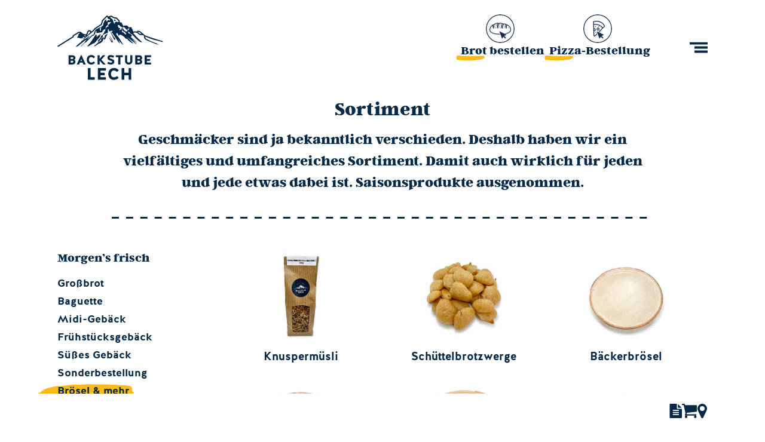

--- FILE ---
content_type: text/html; charset=UTF-8
request_url: https://backstubelech.at/sortiment/unser-sortiment/broesel-mehr
body_size: 2615
content:
<!doctype html>
<html lang="de">
<head>

  <meta charset="utf-8">
  <meta name="viewport" content="width=device-width,initial-scale=1.0">

  <title>Backstube Lech | Br&ouml;sel &amp; mehr</title>
  <meta name="description" content="Backstube Lech &ndash; Walch GmbH Strass 748 | 6764 Lech am Arlberg | &Ouml;sterreich">

  <link rel="shortcut icon" type="image/x-icon" href="/assets/images/favicon.ico" />


  <link rel="stylesheet" href="https://backstubelech.at/assets/css/fonts.css">  <link rel="stylesheet" href="https://backstubelech.at/assets/css/style.css?v4">
</head>
<body class="page-template-products_category  menu-closed">

  <header role="banner">
    <div class="row">
      <a href="/" class="logo"><img src="/assets/images/logo.svg" alt="Backstube Lech"></a>
      <div class="shortlinks">
        <a href="https://backstubelech.at/brot-bestellen">
          <div class="icon icon-02"></div>
          <span class="swoosh"><span class="mobile">Brot</span><span class="desktop">Brot bestellen</span></span>
        </a>
        <a href="https://pizza.backstubelech.at" target="_blank" rel="noopener">
          <div class="icon icon-01"></div>
          <span class="swoosh"><span class="mobile">Pizza</span><span class="desktop">Pizza-Bestellung</span></span>
        </a>
      </div>
      <button>Menü<span></span></button>
<nav>
  <ul>
          <li class="active "><a href="https://backstubelech.at/sortiment" ><span>Sortiment</span></a></li>
          <li class=" "><a href="https://backstubelech.at/cafe" ><span>Caf&eacute;</span></a></li>
          <li class=" "><a href="https://backstubelech.at/philosophie" ><span>Philosophie</span></a></li>
          <li class=" "><a href="https://backstubelech.at/cafeshop" ><span>Brot reservieren</span></a></li>
          <li class=" "><a href="https://backstubelech.at/pizzaservice" target="_blank"><span>Pizza bestellen</span></a></li>
          <li class=" news"><a href="https://backstubelech.at/news" ><span>News-Blog</span></a></li>
          <li class=" "><a href="https://backstubelech.at/geschichten" ><span>Geschichten</span></a></li>
          <li class=" "><a href="https://backstubelech.at/jobs" ><span>Jobs</span></a></li>
          <li class=" "><a href="https://backstubelech.at/shop" target="_blank"><span>Gastro-Bestellung</span></a></li>
          <li class=" "><a href="https://backstubelech.at/kontakt" ><span>Kontakt</span></a></li>
          <li class=" "><a href="https://backstubelech.at/miteinander" ><span>Miteinander</span></a></li>
          <li class=" "><a href="https://backstubelech.at/rezepte" ><span>Rezepte</span></a></li>
          <li class=" "><a href="https://backstubelech.at/impressum" ><span>Impressum &amp; Datenschutz</span></a></li>
          </ul>

  <div class="social-media">
    <ul class="swoosh">
      <li><a href="https://www.instagram.com/backstubelech/" target="_blank" class="icon instagram">Backstube Lech auf Instagram</a></li>
      <li><a href="https://www.facebook.com/backstubelech.at" target="_blank" class="icon facebook">Backstube Lech auf Facebook</a></li>
    </ul>
  </div>
</nav>    </div>
  </header>

<main class="main" role="main">

  <section class="row heading-center">
    <div class="columns">
      <h1>Sortiment</h1>
    </div>
  </section>
  <section class="intro row justify-center text-center">
    <div class="columns large-10">
      <p>Geschmäcker sind ja bekanntlich verschieden. Deshalb haben wir ein vielfältiges und umfangreiches Sortiment. Damit auch wirklich für jeden und jede etwas dabei ist. Saisonsprodukte ausgenommen.</p>      <hr>
    </div>
  </section>
  <section class="row">
    <aside class="columns xlarge-3">
  <nav>
    <ul class="sortiment-menu">
          <li class="active children">
        <a href="https://backstubelech.at/sortiment/unser-sortiment">Morgen’s frisch</a>
                  <ul>
                                        <li class=""><a href="https://backstubelech.at/sortiment/unser-sortiment/brot">Großbrot</a></li>
                                                      <li class=""><a href="https://backstubelech.at/sortiment/unser-sortiment/baguette">Baguette</a></li>
                                                      <li class=""><a href="https://backstubelech.at/sortiment/unser-sortiment/midi-gebaeck">Midi-Gebäck</a></li>
                                                      <li class=""><a href="https://backstubelech.at/sortiment/unser-sortiment/fruehstuecksgebaeck">Frühstücksgebäck</a></li>
                                                      <li class=""><a href="https://backstubelech.at/sortiment/unser-sortiment/suesses-gebaeck">Süßes Gebäck</a></li>
                                                      <li class=""><a href="https://backstubelech.at/sortiment/unser-sortiment/sonderbestellung">Sonderbestellung</a></li>
                                                      <li class="active swoosh swoosh-2"><a href="https://backstubelech.at/sortiment/unser-sortiment/broesel-mehr">Brösel & mehr</a></li>
                                                      <li class=""><a href="https://backstubelech.at/sortiment/unser-sortiment/lecher-heumilcheis">Lecher Heumilcheis</a></li>
                                    </ul>
              </li>
          <li class=" children">
        <a href="https://backstubelech.at/sortiment/abends-frisch">Abend’s frisch</a>
                  <ul>
                                        <li class=""><a href="https://backstubelech.at/sortiment/abends-frisch/jourgebaeck">Jourgebäck</a></li>
                                                      <li class=""><a href="https://backstubelech.at/sortiment/abends-frisch/baguette">Baguette</a></li>
                                    </ul>
              </li>
        </ul>
  </nav>
</aside>
    <div class="product-list columns xlarge-9">
      <ul>
              <li id="knuspermuesli">
          <a href="https://backstubelech.at/sortiment/unser-sortiment/broesel-mehr/knuspermuesli#knuspermuesli"><img src="https://backstubelech.at/thumbs/sortiment/unser-sortiment/broesel-mehr/knuspermuesli/bsl-sortiment-neu9-528x320-q40.jpg" alt="Knusperm&uuml;sli"><h3>Knusperm&uuml;sli</h3></a>
        </li>
              <li id="schuettelbrotzwerge">
          <a href="https://backstubelech.at/sortiment/unser-sortiment/broesel-mehr/schuettelbrotzwerge#schuettelbrotzwerge"><img src="https://backstubelech.at/thumbs/sortiment/unser-sortiment/broesel-mehr/schuettelbrotzwerge/bsl-sortiment-neu-528x320-q40.jpg" alt="Sch&uuml;ttelbrotzwerge"><h3>Sch&uuml;ttelbrotzwerge</h3></a>
        </li>
              <li id="baeckerbroesel">
          <a href="https://backstubelech.at/sortiment/unser-sortiment/broesel-mehr/baeckerbroesel#baeckerbroesel"><img src="https://backstubelech.at/thumbs/sortiment/unser-sortiment/broesel-mehr/baeckerbroesel/bsl-sortiment-neu4-528x320-q40.jpg" alt="B&auml;ckerbr&ouml;sel"><h3>B&auml;ckerbr&ouml;sel</h3></a>
        </li>
              <li id="mie-de-pain">
          <a href="https://backstubelech.at/sortiment/unser-sortiment/broesel-mehr/mie-de-pain#mie-de-pain"><img src="https://backstubelech.at/thumbs/sortiment/unser-sortiment/broesel-mehr/mie-de-pain/bsl-sortiment-neu4-528x320-q40.jpg" alt="Mie de Pain"><h3>Mie de Pain</h3></a>
        </li>
              <li id="knoedelbrot">
          <a href="https://backstubelech.at/sortiment/unser-sortiment/broesel-mehr/knoedelbrot#knoedelbrot"><img src="https://backstubelech.at/thumbs/sortiment/unser-sortiment/broesel-mehr/knoedelbrot/bsl-sortiment-neu6-528x320-q40.jpg" alt="Kn&ouml;delbrot"><h3>Kn&ouml;delbrot</h3></a>
        </li>
              <li id="laugenknoedelbrot">
          <a href="https://backstubelech.at/sortiment/unser-sortiment/broesel-mehr/laugenknoedelbrot#laugenknoedelbrot"><img src="https://backstubelech.at/thumbs/sortiment/unser-sortiment/broesel-mehr/laugenknoedelbrot/bsl-sortiment-neu7-528x320-q40.jpg" alt="Laugenkn&ouml;delbrot"><h3>Laugenkn&ouml;delbrot</h3></a>
        </li>
            </ul>
    </div>
  </section>

  <article>
    <div class="row">
      <div class="columns large-1"></div>
      <div class="columns large-5"></div>
      <div class="columns large-5">

              </div>
      <div class="columns large-1"></div>
    </div>
  </article>

</main>

<footer>
  <div class="row align-bottom">
    <hr>
    <div class="logo">
      <img src="/assets/images/logo-since.svg" alt="Backstube Lech">
    </div>
    <div class="contact">
      <p><strong>Backstube Lech – Walch GmbH</strong><br />
<strong>Strass 748 | 6764 Lech am Arlberg | Österreich</strong><br />
T +43 5583 2263<br />
<a href="mailto:&#x69;&#x6e;&#x66;&#111;&#x40;&#x62;&#x61;&#99;&#107;&#115;&#x74;&#x75;&#98;&#x65;&#108;&#x65;&#x63;&#104;&#x2e;&#x61;&#116;">martin.walch@backstubelech.at</a></p>    </div>
    <div class="footer-menu">
      <ul>
              <li><a href="https://backstubelech.at/brot-bestellen" target="_blank">Online-Bestellung</a></li>
              <li><a href="https://backstubelech.at/jobs">Jobs</a></li>
        <li><a href="https://backstubelech.at/kontakt">Kontakt</a></li>
        <li><a href="https://backstubelech.at/standorte">Standort</a></li>
      </ul>
    </div>
    <div class="social-media">
      <ul class="swoosh">
        <li><a href="https://www.instagram.com/backstubelech/" target="_blank" class="icon instagram">Backstube Lech auf Instagram</a></li>
        <li><a href="https://www.facebook.com/backstubelech.at" target="_blank" class="icon facebook">Backstube Lech auf Facebook</a></li>
      </ul>
    </div>
  </div>
</footer>

<aside class="footer">
  <div class="row">
    <ul>
      <li><a href="/news" class="icon news " aria-label="News/Blog"></a></li>            <li><a href="https://backstubelech.at/brot-bestellen" target="_blank" class="icon basket">Backstube Lech - Shop</a></li>
                  <li><a href="https://backstubelech.at/standorte" class="icon pin">Backstube Lech - Standort</a></li>
    </ul>
  </div>
</aside>

<script src="https://backstubelech.at/assets/js/tiny-slider.js"></script><script src="https://backstubelech.at/assets/js/baguetteBox.min.js"></script><script src="https://backstubelech.at/assets/js/build/app.js"></script>
<link href=" https://cdn.jsdelivr.net/npm/cookieconsent@3.1.1/build/cookieconsent.min.css " rel="stylesheet">
<script src="https://cdn.jsdelivr.net/npm/cookieconsent@3/build/cookieconsent.min.js"></script>
<script>
  window.cookieconsent.initialise({
    container: document.getElementById("content"),
    palette: {
      popup: {
        background: "#fff",
        text: "#052946"
      },
      button: {
        background: "transparent",
        text: "#052946",
        border: "#052946"
      },
    },
    type: "opt-in",
    revokable: true,
    onStatusChange: function(status) {
      console.log(this.hasConsented() ?
        'enable cookies' : 'disable cookies');
    },
    law: {
      regionalLaw: false,
    },
    location: true,
    position: "bottom-right",
    content: {
      "message": "Diese Website verwendet Cookies. Durch die Nutzung der Website erteilen Sie das Einverständnis zur Verwendung von Cookies.",
      "allow": "Ok",
      "deny": "ablehnen",
      "link": "mehr erfahren",
      "href": "/datenschutzerklaerung"
    }
  });
</script>
<script>
  /*window.addEventListener("load", function() {
    window.cookieconsent.initialise({
      "palette": {
        "popup": {
          "background": "#ffffff",
          "text": "#052946"
        },
        "button": {
          "background": "transparent",
          "text": "#052946",
          "border": "#052946"
        }
      },
      "position": "bottom-right",
      "content": {
        "message": "Diese Website verwendet Cookies. Durch die Nutzung der Website erteilen Sie das Einverständnis zur Verwendung von Cookies.",
        "allow": "Ok",
        "dismiss": "ablehnen",
        "link": "mehr erfahren",
        "href": "/datenschutzerklaerung"
      }
    })
  });*/
</script>

<script type="text/javascript">
  var _gaq = _gaq || [];
  _gaq.push(['_setAccount', 'UA-77088917-13']);
  _gaq.push(['_trackPageview']);

  (function() {
    var ga = document.createElement('script');
    ga.type = 'text/javascript';
    ga.async = true;
    ga.src = 'https://backstubelech.at/assets/js/ga.js';
    var s = document.getElementsByTagName('script')[0];
    s.parentNode.insertBefore(ga, s);
  })();
</script>
</body>

</html>


--- FILE ---
content_type: text/css
request_url: https://backstubelech.at/assets/css/fonts.css
body_size: 238
content:
@import url("//hello.myfonts.net/count/342e84");

@font-face {
    font-family: 'HalisR-Bold';
    src: url('../fonts/342E84_0_0.eot');
    src: url('../fonts/342E84_0_0.eot?#iefix') format('embedded-opentype'),
    url('../fonts/342E84_0_0.woff2') format('woff2'),
    url('../fonts/342E84_0_0.woff') format('woff'),
    url('../fonts/342E84_0_0.ttf') format('truetype');
}

@font-face {
    font-family: 'HalisR-Book';
    src: url('../fonts/342E84_1_0.eot');
    src: url('../fonts/342E84_1_0.eot?#iefix') format('embedded-opentype'),
    url('../fonts/342E84_1_0.woff2') format('woff2'),
    url('../fonts/342E84_1_0.woff') format('woff'),
    url('../fonts/342E84_1_0.ttf') format('truetype');
}


@font-face {
    font-family: 'merriweatherbold';
    src: url('../fonts/merriweather-bold-webfont.woff2') format('woff2'),
    url('../fonts/merriweather-bold-webfont.woff') format('woff');
    font-weight: normal;
    font-style: normal;
}

@font-face {
    font-family: 'ArgentCF-Regular';
    src: url('../fonts/argent-cf.eot');
    src: url('../fonts/argent-cf.eot?#iefix') format('embedded-opentype'),
    url('../fonts/argent-cf.woff2') format('woff2'),
    url('../fonts/argent-cf.woff') format('woff'),
    url('../fonts/argent-cf.ttf') format('truetype'),
    url('../fonts/argent-cf.svg#youworkforthem') format('svg');
    font-weight: normal;
    font-style: normal;
}

@font-face {
    font-family: 'ArgentCF-ExtraBold';
    src: url('../fonts/argent-cf-extra-bold.eot');
    src: url('../fonts/argent-cf-extra-bold.eot?#iefix') format('embedded-opentype'),
    url('../fonts/argent-cf-extra-bold.woff2') format('woff2'),
    url('../fonts/argent-cf-extra-bold.woff') format('woff'),
    url('../fonts/argent-cf-extra-bold.ttf') format('truetype'),
    url('../fonts/argent-cf-extra-bold.svg#youworkforthem') format('svg');
    font-weight: normal;
    font-style: normal;
}

--- FILE ---
content_type: text/css
request_url: https://backstubelech.at/assets/css/style.css?v4
body_size: 35957
content:
html {
	-webkit-box-sizing: border-box;
	box-sizing: border-box;
	font-size: 100%;
	-webkit-text-size-adjust: 100%;
	-webkit-font-smoothing: antialiased;
	-moz-osx-font-smoothing: grayscale;
}
*,
*::before,
*::after {
	-webkit-box-sizing: inherit;
	box-sizing: inherit;
}
body {
	margin: 0;
	padding: 0;
	font-family: "ArgentCF-Regular", "Georgia", serif;
	font-weight: normal;
	background-color: #fff;
}
img {
	max-width: 100%;
	height: auto;
	margin: 0 auto;
}
.row {
	width: 100%;
	max-width: 71rem;
	margin: 0 auto;
	padding: 0 1rem;
	display: -webkit-box;
	display: -ms-flexbox;
	display: flex;
	-webkit-box-orient: horizontal;
	-webkit-box-direction: normal;
	-ms-flex-flow: row wrap;
	flex-flow: row wrap;
}
@media screen and (min-width: 48em) {
	.row {
		width: 100%;
		padding: 0;
		padding: 0 1.5rem;
	}
}
@media screen and (min-width: 83em) {
	.row {
		width: 100%;
		padding: 0;
		padding: 0 1rem;
	}
}
.row.align-bottom {
	-webkit-box-align: end;
	-ms-flex-align: end;
	align-items: flex-end;
}
.row.align-center {
	-webkit-box-align: center;
	-ms-flex-align: center;
	align-items: center;
}
.row.justify-center {
	-webkit-box-pack: center;
	-ms-flex-pack: center;
	justify-content: center;
}
.row.align-justify {
	-webkit-box-pack: justify;
	-ms-flex-pack: justify;
	justify-content: space-between;
}
.columns {
	width: 100%;
	max-width: 100%;
	position: relative;
}
@media screen and (min-width: 48em) {
	.columns.large-1:first-child,
	.columns.large-2:first-child,
	.columns.large-4:first-child,
	.columns.large-5:first-child,
	.columns.large-6:first-child,
	.columns.large-7:first-child,
	.columns.large-8:first-child {
		padding-right: 0.5rem;
	}
	.columns.large-1:last-child,
	.columns.large-2:last-child,
	.columns.large-4:last-child,
	.columns.large-5:last-child,
	.columns.large-6:last-child,
	.columns.large-7:last-child,
	.columns.large-8:last-child {
		padding-left: 0.5rem;
	}
}
@media screen and (min-width: 48em) {
	.columns.large-1 {
		-webkit-box-flex: 0;
		-ms-flex: 0 0 8.33333%;
		flex: 0 0 8.33333%;
		max-width: 8.33333%;
	}
}
@media screen and (min-width: 64em) {
	.columns.xlarge-1 {
		-webkit-box-flex: 0;
		-ms-flex: 0 0 8.33333%;
		flex: 0 0 8.33333%;
		max-width: 8.33333%;
	}
}
@media screen and (min-width: 48em) {
	.columns.large-2 {
		-webkit-box-flex: 0;
		-ms-flex: 0 0 16.66667%;
		flex: 0 0 16.66667%;
		max-width: 16.66667%;
	}
}
@media screen and (min-width: 48em) {
	.columns.large-3 {
		-webkit-box-flex: 0;
		-ms-flex: 0 0 25%;
		flex: 0 0 25%;
		max-width: 25%;
	}
}
@media screen and (min-width: 64em) {
	.columns.xlarge-3 {
		-webkit-box-flex: 0;
		-ms-flex: 0 0 25%;
		flex: 0 0 25%;
		max-width: 25%;
	}
}
@media screen and (min-width: 48em) {
	.columns.large-4 {
		-webkit-box-flex: 0;
		-ms-flex: 0 0 33.33333%;
		flex: 0 0 33.33333%;
		max-width: 33.33333%;
	}
}
@media screen and (min-width: 48em) {
	.columns.large-5 {
		-webkit-box-flex: 0;
		-ms-flex: 0 0 41.66667%;
		flex: 0 0 41.66667%;
		max-width: 41.66667%;
	}
}
@media screen and (min-width: 64em) {
	.columns.xlarge-5 {
		-webkit-box-flex: 0;
		-ms-flex: 0 0 41.66667%;
		flex: 0 0 41.66667%;
		max-width: 41.66667%;
	}
}
@media screen and (min-width: 48em) {
	.columns.large-6 {
		-webkit-box-flex: 0;
		-ms-flex: 0 0 50%;
		flex: 0 0 50%;
		max-width: 50%;
	}
	.columns.large-6:only-child {
		padding-left: 0;
	}
}
@media screen and (min-width: 48em) {
	.columns.large-7 {
		-webkit-box-flex: 0;
		-ms-flex: 0 0 58.33333%;
		flex: 0 0 58.33333%;
		max-width: 58.33333%;
	}
}
@media screen and (min-width: 48em) {
	.columns.large-8 {
		-webkit-box-flex: 0;
		-ms-flex: 0 0 66.66667%;
		flex: 0 0 66.66667%;
		max-width: 66.66667%;
	}
}
@media screen and (min-width: 48em) {
	.columns.large-9 {
		-webkit-box-flex: 0;
		-ms-flex: 0 0 75%;
		flex: 0 0 75%;
		max-width: 75%;
	}
}
@media screen and (min-width: 64em) {
	.columns.xlarge-9 {
		-webkit-box-flex: 0;
		-ms-flex: 0 0 75%;
		flex: 0 0 75%;
		max-width: 75%;
	}
}
@media screen and (min-width: 48em) {
	.columns.large-10 {
		-webkit-box-flex: 0;
		-ms-flex: 0 0 83.33333%;
		flex: 0 0 83.33333%;
		max-width: 83.33333%;
	}
}
@media screen and (min-width: 48em) {
	.columns.large-offset-1 {
		margin-left: 8.33333%;
	}
}
.text-center {
	text-align: center;
}
.text-center p {
	text-align: center;
}
.heading-center h1,
.heading-center h2,
.heading-center h3,
.heading-center h4 {
	text-align: center;
	width: 100%;
}
.heading-center h1 a,
.heading-center h2 a,
.heading-center h3 a,
.heading-center h4 a {
	color: #052946;
	text-decoration: none;
}
.element-center {
	display: -webkit-box;
	display: -ms-flexbox;
	display: flex;
	-webkit-box-orient: horizontal;
	-webkit-box-direction: normal;
	-ms-flex-flow: row wrap;
	flex-flow: row wrap;
	-webkit-box-pack: center;
	-ms-flex-pack: center;
	justify-content: center;
}
.swoosh {
	background-repeat: no-repeat;
	background-image: url([data-uri]);
	background-position: center bottom;
	background-size: 100% auto;
	margin: 0;
	padding: 0;
}
.swoosh.swoosh-2 {
	background-image: url([data-uri]);
}
.swoosh.swoosh-75 {
	background-size: 75% auto;
	background-position: left bottom;
}
.swoosh li {
	display: inline-block;
	padding: 0 0.25rem;
}
@media screen and (min-width: 64em) {
	.swoosh li {
		padding: 0 0.5rem;
	}
}
h1.swoosh,
h2.swoosh,
h3.swoosh {
	padding-left: 1rem;
	padding-bottom: 1rem;
	margin-left: -1rem;
	display: inline-block;
	width: auto;
}
@media screen and (min-width: 64em) {
	h1.swoosh,
	h2.swoosh,
	h3.swoosh {
		padding-left: 2rem;
		margin-left: -2rem;
	}
}
h1.swoosh.swoosh-75,
h2.swoosh.swoosh-75,
h3.swoosh.swoosh-75 {
	background-size: 75% auto;
	background-position: left bottom;
}
h1.swoosh.swoosh-65,
h2.swoosh.swoosh-65,
h3.swoosh.swoosh-65 {
	background-size: auto 20px;
	background-position: left 80%;
}
@media screen and (min-width: 64em) {
	h1.swoosh.swoosh-65,
	h2.swoosh.swoosh-65,
	h3.swoosh.swoosh-65 {
		background-size: auto 30px;
	}
}
h1.swoosh.swoosh-job,
h2.swoosh.swoosh-job,
h3.swoosh.swoosh-job {
	background-position: left 10%;
	background-size: 40% auto;
}
@media screen and (min-width: 64em) {
	h1.swoosh.swoosh-job,
	h2.swoosh.swoosh-job,
	h3.swoosh.swoosh-job {
		background-position: 15% 20%;
	}
}
h1.swoosh.swoosh-top,
h2.swoosh.swoosh-top,
h3.swoosh.swoosh-top {
	background-position: left 10px;
}
@media screen and (min-width: 64em) {
	h1.swoosh.swoosh-top,
	h2.swoosh.swoosh-top,
	h3.swoosh.swoosh-top {
		background-position: left 16px;
	}
}
h1.swoosh.swoosh-right,
h2.swoosh.swoosh-right,
h3.swoosh.swoosh-right {
	background-position: 90% 90%;
	padding: 0;
	display: block;
	text-align: center;
	margin-left: 0;
}
@media screen and (min-width: 64em) {
	h1.swoosh.swoosh-right,
	h2.swoosh.swoosh-right,
	h3.swoosh.swoosh-right {
		background-position: 90% 32px;
	}
}
.swoosh.swoosh-fixed {
	display: block;
}
.swoosh.swoosh-fixed-100 {
	background-size: 100px auto;
	background-position: left bottom;
}
.swoosh.swoosh-fixed-200 {
	background-size: 200px auto;
	background-position: left 30px;
}
aside .swoosh {
	max-width: 10rem;
	marign: 0 0 0 auto;
	padding-left: 1rem;
}
@media screen and (min-width: 64em) {
	aside .swoosh {
		padding-left: 2rem;
		min-height: 1.8125rem;
	}
}
.social-media .swoosh {
	margin: 0;
	padding: 0;
	list-style-type: none;
	display: -webkit-box;
	display: -ms-flexbox;
	display: flex;
	-webkit-box-orient: horizontal;
	-webkit-box-direction: normal;
	-ms-flex-flow: row wrap;
	flex-flow: row wrap;
	-webkit-box-pack: center;
	-ms-flex-pack: center;
	justify-content: center;
	width: 8.25rem;
	padding-bottom: 0.8125rem;
}
h1 {
	font-family: "ArgentCF-ExtraBold", Georgia, serif;
	font-weight: normal;
	font-size: 2rem;
	line-height: 2.25rem;
	color: #052946;
}
@media screen and (min-width: 83em) {
	h1 {
		font-size: 4.375rem;
		line-height: 4.6875rem;
	}
}
h2 {
	font-family: "ArgentCF-ExtraBold", Georgia, serif;
	font-weight: normal;
	font-size: 2.25rem;
	line-height: 2.5rem;
	color: #052946;
}
@media screen and (min-width: 83em) {
	h2 {
		font-size: 3.125rem;
		line-height: 3.4375rem;
	}
}
h4 {
	font-family: "HalisR-Bold", Arial, sans-serif;
	font-weight: normal;
	font-size: 1rem;
	line-height: 1.5rem;
	color: #052946;
	margin: 0;
}
@media screen and (min-width: 83em) {
	h4 {
		font-size: 1.125rem;
		line-height: 1.875rem;
	}
}
h4 a {
	color: #052946;
}
p {
	font-family: "ArgentCF-Regular", "Georgia", serif;
	font-weight: normal;
	font-size: 1rem;
	line-height: 1.5rem;
	color: #052946;
}
@media screen and (min-width: 64em) {
	p {
		font-size: 1.125rem;
		line-height: 1.875rem;
	}
}
p:first-child {
	margin-top: 0;
}
p strong {
	font-family: "HalisR-Bold", Arial, sans-serif;
	font-weight: normal;
}
p a {
	color: #052946;
}
hr {
	width: 100%;
	height: 1px;
	border: none;
	background-image: url([data-uri]);
	background-repeat: repeat-x;
	background-size: auto 1px;
	background-position: bottom left;
	margin: 0;
	display: none;
}
@media screen and (min-width: 48em) {
	hr {
		display: block;
	}
}
@media screen and (min-width: 64em) {
	hr {
		height: 3px;
		background-image: url([data-uri]);
		background-size: auto 3px;
	}
}
hr.left-offset {
	position: absolute;
	top: -40px;
	width: 100px;
	-webkit-transform: rotate(90deg);
	transform: rotate(90deg);
}
@media screen and (min-width: 48em) {
	hr.left-offset {
		-webkit-transform: rotate(0deg);
		transform: rotate(0deg);
		margin-left: -50%;
		position: absolute;
		top: 32%;
		width: 70%;
	}
}
.padding-top-30 {
	padding-top: 0;
	position: relative;
}
@media screen and (min-width: 48em) {
	.padding-top-30 {
		padding-top: 30%;
	}
}
.padding-top-35 {
	padding-top: 0;
	position: relative;
}
@media screen and (min-width: 48em) {
	.padding-top-35 {
		padding-top: 35%;
	}
}
.padding-top-50 {
	padding-top: 0;
	position: relative;
}
@media screen and (min-width: 48em) {
	.padding-top-50 {
		padding-top: 50%;
	}
}
.icon {
	height: 1.5625rem;
	width: 1.5625rem;
	line-height: 1.25rem;
	text-indent: 125%;
	overflow: hidden;
	white-space: nowrap;
	background-repeat: no-repeat;
	background-size: auto 24px;
	background-position: center;
	display: block;
	padding: 0;
}
.icon.basket {
	background-image: url([data-uri]);
}
.icon.paperplane {
	background-image: url([data-uri]);
}
.icon.suitcase {
	background-image: url([data-uri]);
}
.icon.pin {
	background-image: url([data-uri]);
	width: 1.125rem;
}
.icon.instagram {
	background-image: url(../images/icon-instagram.svg);
	//background-image: url([data-uri]);
}
.icon.facebook {
	background-image: url(../images/icon-facebook.svg);
	//background-image: url([data-uri]);
}
.icon.icon--background--white {
	background-color: #fff;
}
.icon.icon--border {
	height: 3rem;
	width: 3rem;
	background-size: 100%;
}
@media screen and (min-width: 48em) {
	.icon.icon--border {
		height: 4rem;
		width: 4rem;
	}
}
.icon.icon--values {
	background-image: url([data-uri]);
}
.icon.icon--time {
	background-image: url([data-uri]);
}
.icon.icon--love {
	background-image: url([data-uri]);
}
.icon.icon--arrow-right {
	background-image: url([data-uri]);
	border-radius: 100%;
	border: 2px solid #052946;
	background-size: 1.25rem;
}
@media screen and (min-width: 48em) {
	.icon.icon--arrow-right {
		background-size: 1.875rem;
	}
}
.icon.icon--small {
	height: 3rem;
	width: 3rem;
}
.icon-link {
	width: 3rem;
	height: 3rem;
	border-radius: 16px;
	display: block;
	margin: 0 auto;
	overflow: hidden;
	white-space: nowrap;
	text-indent: 100%;
	background-image: url([data-uri]);
	background-repeat: no-repeat;
	background-size: 100% auto;
	background-position: center;
}
@media screen and (min-width: 64em) {
	.icon-link {
		width: 4.1875rem;
		height: 4.1875rem;
		border-radius: 100%;
	}
}
.icon-link:hover {
	opacity: 0.8;
}
.text-sans p {
	font-family: "HalisR-Book", Arial, sans-serif;
	font-weight: normal;
	font-size: 1rem;
	line-height: 1.5rem;
	color: #052946;
}
@media screen and (min-width: 64em) {
	.text-sans p {
		font-size: 1.125rem;
		line-height: 1.875rem;
	}
}
.text-sans p strong {
	font-family: "HalisR-Bold", Arial, sans-serif;
	font-weight: normal;
}
.text-sans p a {
	color: #052946;
}
.icon-list {
	margin: 0 auto 0.75rem auto;
	padding: 0;
	display: -webkit-box;
	display: -ms-flexbox;
	display: flex;
	-webkit-box-orient: horizontal;
	-webkit-box-direction: normal;
	-ms-flex-flow: row wrap;
	flex-flow: row wrap;
	max-width: 66.66667%;
	-webkit-box-pack: justify;
	-ms-flex-pack: justify;
	justify-content: space-between;
}
@media screen and (min-width: 64em) {
	.icon-list {
		max-width: 41.66667%;
		margin: 0 auto 3.25rem auto;
	}
}
.icon-list li {
	list-style-type: none;
	-webkit-box-flex: 0;
	-ms-flex: 0 0 3rem;
	flex: 0 0 3rem;
	max-width: 3rem;
}
@media screen and (min-width: 64em) {
	.icon-list li {
		-webkit-box-flex: 0;
		-ms-flex: 0 0 6rem;
		flex: 0 0 6rem;
		max-width: 6rem;
	}
}
.icon-list li img {
	max-width: 100%;
}
.intro p {
	font-family: "ArgentCF-ExtraBold", Georgia, serif;
	font-weight: normal;
	font-size: 1.25rem;
	line-height: 1.625rem;
	color: #052946;
}
@media screen and (min-width: 64em) {
	.intro p {
		font-size: 1.5rem;
		line-height: 2.25rem;
	}
}
.intro p a {
	color: #052946;
}
@media screen and (min-width: 64em) {
	.intro hr {
		margin-top: 2.5rem;
	}
}
.philosopy hr {
	margin-top: 2rem;
}
.philosopy ul {
	margin: 0;
	padding: 0;
	display: -webkit-box;
	display: -ms-flexbox;
	display: flex;
	-webkit-box-orient: horizontal;
	-webkit-box-direction: normal;
	-ms-flex-flow: row wrap;
	flex-flow: row wrap;
	-webkit-box-pack: justify;
	-ms-flex-pack: justify;
	justify-content: space-between;
}
.philosopy ul li {
	-webkit-box-flex: 0;
	-ms-flex: 0 0 1;
	flex: 0 0 1;
	max-width: 100%;
	list-style-type: none;
	position: relative;
	margin-bottom: 2rem;
}
@media screen and (min-width: 48em) {
	.philosopy ul li {
		-webkit-box-flex: 0;
		-ms-flex: 0 0 calc(50% - 8px);
		flex: 0 0 calc(50% - 8px);
		margin-bottom: 1rem;
	}
}
.philosopy ul li:last-child {
	margin-bottom: 0;
}
.philosopy ul li .image {
	position: relative;
}
.philosopy ul li img {
	display: block;
}
.philosopy ul li .icon {
	position: absolute;
	right: 1rem;
	bottom: 1rem;
}
.philosopy ul li a {
	text-decoration: none;
}
.philosopy ul li .title {
	display: -webkit-box;
	display: -ms-flexbox;
	display: flex;
	-webkit-box-align: center;
	-ms-flex-align: center;
	align-items: center;
}
@media screen and (min-width: 48em) {
	.philosopy ul li .title {
		background-color: #052946;
		position: absolute;
		top: 0;
		left: 0;
		width: 100%;
		height: 100%;
		opacity: 0;
		-webkit-transition: opacity 0.3s ease;
		transition: opacity 0.3s ease;
		padding: 0 24px;
	}
}
.philosopy ul li .title h3 {
	font-family: "ArgentCF-ExtraBold", Georgia, serif;
	font-weight: normal;
	font-size: 1.25rem;
	line-height: 1.625rem;
	color: #052946;
	color: #052946;
	margin: 0.625rem 0 0 0;
}
@media screen and (min-width: 83em) {
	.philosopy ul li .title h3 {
		font-size: 2.5rem;
		line-height: 2.8125rem;
	}
}
@media screen and (min-width: 48em) {
	.philosopy ul li .title h3 {
		color: #fff;
	}
}
.philosopy ul li:hover .title {
	opacity: 1;
}
.page-title {
	margin-top: 0.5rem;
	margin-bottom: -4rem;
	position: relative;
	z-index: 2;
}
@media screen and (min-width: 48em) {
	.page-title {
		margin-top: 0.75rem;
		margin-bottom: -4rem;
	}
}
.page-title .columns {
	position: relative;
}
.page-title .columns h1 {
	margin: 0;
}
.page-template-pizza .outro hr {
	margin-bottom: 2rem;
}
@media screen and (min-width: 48em) {
	.page-template-pizza .outro hr {
		margin-bottom: 4rem;
	}
}
.page-template-home .openinghours,
.page-template-cafe .openinghours,
.page-template-contact .openinghours {
	margin-top: 1rem;
}
@media screen and (min-width: 48em) {
	.page-template-home .openinghours,
	.page-template-cafe .openinghours,
	.page-template-contact .openinghours {
		margin-top: 2rem;
	}
}
.page-template-home .openinghours h2,
.page-template-cafe .openinghours h2,
.page-template-contact .openinghours h2 {
	margin-top: 0;
}
.page-template-home .openinghours .columns:first-child a,
.page-template-cafe .openinghours .columns:first-child a,
.page-template-contact .openinghours .columns:first-child a {
	display: block;
	position: relative;
	text-align: center;
}
.page-template-home .openinghours .columns:first-child img:last-child,
.page-template-cafe .openinghours .columns:first-child img:last-child,
.page-template-contact .openinghours .columns:first-child img:last-child {
	max-width: 80%;
}

.page-template-home .openinghours .zoom,
.page-template-cafe .openinghours .zoom,
.page-template-contact .openinghours .zoom {
	position: absolute;
	left: 0;
	width: 2rem;
}

.page-template-cafe .openinghours {
	padding-block: 2.5rem;

	@media screen and (min-width: 48em) {
		padding-block: 5rem;
	}
}

.page-template-home .products h2 {
	margin-bottom: 1rem;
}
.page-template-home .products ul {
	list-style-type: none;
	display: -webkit-box;
	display: -ms-flexbox;
	display: flex;
	-webkit-box-orient: horizontal;
	-webkit-box-direction: normal;
	-ms-flex-flow: row wrap;
	flex-flow: row wrap;
	padding: 0 0 2rem 0;
	margin: 0;
}
@media screen and (min-width: 48em) {
	.page-template-home .products ul {
		padding: 0 0 3rem 0;
	}
}
@media screen and (min-width: 48em) {
	.page-template-home .products ul li {
		-webkit-box-flex: 0;
		-ms-flex: 0 0 33.33333%;
		flex: 0 0 33.33333%;
		max-width: 33.33333%;
	}
}
.page-template-home .products ul li:nth-child(n + 2) {
	display: none;
}
@media screen and (min-width: 48em) {
	.page-template-home .products ul li:nth-child(n + 2) {
		display: list-item;
	}
}
.page-template-home .products hr {
	padding-top: 2rem;
}
@media screen and (min-width: 48em) {
	.page-template-home .products hr {
		padding-top: 3rem;
	}
}
.page-template-home .order-online {
	background-image: url([data-uri]);
	background-repeat: no-repeat;
	background-position: top center;
	background-size: 32px auto;
	padding-top: 2.125rem;
	padding-bottom: 1.5625rem;
	margin-top: 3.3125rem;
}
@media screen and (min-width: 64em) {
	.page-template-home .order-online {
		background-size: 65px auto;
		padding-bottom: 3.125rem;
		padding-top: 5.25rem;
		margin-top: 6.625rem;
	}
}
@media screen and (min-width: 64em) {
	.page-template-home .philosopy ul li {
		margin-bottom: 0;
	}
}
.text-image {
	margin-top: 0.125rem;
}
@media screen and (min-width: 64em) {
	.text-image {
		margin-top: 3.875rem;
	}
}
.text-image hr {
	margin-bottom: 1.125rem;
}
@media screen and (min-width: 64em) {
	.text-image hr {
		margin-bottom: 6rem;
	}
}
.text-image p {
	width: 100%;
}
@media screen and (min-width: 64em) {
	.text-image p {
		width: 93%;
	}
}
.news {
	margin-top: 3rem;
}
@media screen and (min-width: 48em) {
	.news {
		margin-top: 4rem;
	}
}
.news .image-column {
	margin-bottom: 1.625rem;
}
@media screen and (min-width: 48em) {
	.news .image-column {
		margin-top: 0;
	}
}
.news hr {
	padding-top: 2.125rem;
}
@media screen and (min-width: 48em) {
	.news hr {
		padding-top: 4rem;
	}
} /*!
 * baguetteBox.js
 * @author  feimosi
 * @version %%INJECT_VERSION%%
 * @url https://github.com/feimosi/baguetteBox.js
 */
#baguetteBox-overlay {
	display: none;
	opacity: 0;
	position: fixed;
	overflow: hidden;
	top: 0;
	left: 0;
	width: 100%;
	height: 100%;
	z-index: 1000000;
	background-color: #fff;
	-webkit-transition: opacity 0.5s ease;
	transition: opacity 0.5s ease;
}
#baguetteBox-overlay.visible {
	opacity: 1;
}
@media screen and (min-width: 48em) {
	#baguetteBox-overlay::before {
		content: "";
		display: block;
		width: 100%;
		max-width: 71rem;
		height: 6rem;
		margin: 0 auto;
		position: fixed;
		top: 0;
		left: 50%;
		-webkit-transform: translateX(-50%);
		transform: translateX(-50%);
		background-image: url([data-uri]);
		background-repeat: no-repeat;
		background-position: 32px center;
		background-size: auto 40%;
	}
}
@media screen and (min-width: 83em) {
	#baguetteBox-overlay::before {
		background-position: left center;
	}
}
#baguetteBox-overlay .full-image {
	display: inline-block;
	position: relative;
	width: 100%;
	height: 100%;
	text-align: center;
}
#baguetteBox-overlay .full-image figure {
	display: inline;
	margin: 0;
	height: 100%;
}
#baguetteBox-overlay .full-image img {
	display: inline-block;
	width: auto;
	height: auto;
	max-height: 100%;
	max-width: 100%;
	vertical-align: middle;
}
#baguetteBox-overlay .full-image figcaption {
	display: block;
	position: absolute;
	bottom: 0;
	width: 100%;
	text-align: center;
	line-height: 1.8;
	white-space: normal;
	color: #ccc;
	background-color: #000;
	background-color: rgba(0, 0, 0, 0.6);
	font-family: sans-serif;
}
#baguetteBox-overlay .full-image:before {
	content: "";
	display: inline-block;
	height: 50%;
	width: 1px;
	margin-right: -1px;
}
#baguetteBox-slider {
	position: absolute;
	left: 0;
	top: 0;
	height: 100%;
	width: 100%;
	white-space: nowrap;
	-webkit-transition:
		left 0.4s ease,
		-webkit-transform 0.4s ease;
	transition:
		left 0.4s ease,
		-webkit-transform 0.4s ease;
	transition:
		left 0.4s ease,
		transform 0.4s ease;
	transition:
		left 0.4s ease,
		transform 0.4s ease,
		-webkit-transform 0.4s ease;
}
@media screen and (min-width: 48em) {
	#baguetteBox-slider {
		padding-top: 6rem;
	}
}
#baguetteBox-slider.bounce-from-right {
	-webkit-animation: bounceFromRight 0.4s ease-out;
	animation: bounceFromRight 0.4s ease-out;
}
#baguetteBox-slider.bounce-from-left {
	-webkit-animation: bounceFromLeft 0.4s ease-out;
	animation: bounceFromLeft 0.4s ease-out;
}
@-webkit-keyframes bounceFromRight {
	0% {
		margin-left: 0;
	}
	50% {
		margin-left: -30px;
	}
	100% {
		margin-left: 0;
	}
}
@keyframes bounceFromRight {
	0% {
		margin-left: 0;
	}
	50% {
		margin-left: -30px;
	}
	100% {
		margin-left: 0;
	}
}
@-webkit-keyframes bounceFromLeft {
	0% {
		margin-left: 0;
	}
	50% {
		margin-left: 30px;
	}
	100% {
		margin-left: 0;
	}
}
@keyframes bounceFromLeft {
	0% {
		margin-left: 0;
	}
	50% {
		margin-left: 30px;
	}
	100% {
		margin-left: 0;
	}
}
.baguetteBox-button#next-button,
.baguetteBox-button#previous-button {
	top: 50%;
	top: calc(50% - 32px);
	width: 4rem;
	height: 4rem;
	border-radius: 100%;
	border: 2px solid #052946;
	background-color: #fff;
	background-image: url([data-uri]);
	background-repeat: no-repeat;
	background-position: center;
	background-size: 50% auto;
}
.baguetteBox-button#next-button svg,
.baguetteBox-button#previous-button svg {
	display: none;
}
.baguetteBox-button {
	position: absolute;
	cursor: pointer;
	outline: none;
	padding: 0;
	margin: 0;
	border: 0;
	border-radius: 15%;
	background-color: transparent;
}
.baguetteBox-button#next-button {
	right: 5%;
}
.baguetteBox-button#previous-button {
	left: 5%;
	-webkit-transform: rotate(180deg);
	transform: rotate(180deg);
}
.baguetteBox-button#close-button {
	top: 5%;
	right: calc(5% + 6px);
	width: 30px;
	height: 30px;
}
.baguetteBox-button#close-button svg g {
	stroke: #052946;
}
.baguetteBox-spinner {
	width: 40px;
	height: 40px;
	display: inline-block;
	position: absolute;
	top: 50%;
	left: 50%;
	margin-top: -20px;
	margin-left: -20px;
}
.baguetteBox-double-bounce1,
.baguetteBox-double-bounce2 {
	width: 100%;
	height: 100%;
	border-radius: 50%;
	background-color: #fff;
	opacity: 0.6;
	position: absolute;
	top: 0;
	left: 0;
	-webkit-animation: bounce 2s infinite ease-in-out;
	animation: bounce 2s infinite ease-in-out;
}
.baguetteBox-double-bounce2 {
	-webkit-animation-delay: -1s;
	animation-delay: -1s;
}
@-webkit-keyframes bounce {
	0%,
	100% {
		-webkit-transform: scale(0);
		transform: scale(0);
	}
	50% {
		-webkit-transform: scale(1);
		transform: scale(1);
	}
}
@keyframes bounce {
	0%,
	100% {
		-webkit-transform: scale(0);
		transform: scale(0);
	}
	50% {
		-webkit-transform: scale(1);
		transform: scale(1);
	}
}
.bricks {
	padding: 0;
}
.bricks .bricks-wrapper {
	display: -webkit-box;
	display: -ms-flexbox;
	display: flex;
	-webkit-box-orient: horizontal;
	-webkit-box-direction: normal;
	-ms-flex-flow: row wrap;
	flex-flow: row wrap;
	-webkit-box-pack: justify;
	-ms-flex-pack: justify;
	justify-content: space-between;
}
.bricks .bricks-wrapper figure {
	padding: 0;
	margin: 0;
	position: relative;
}
.bricks .bricks-wrapper .image {
	padding-bottom: 0.75rem;
	position: relative;
	width: 100%;
}
@media screen and (min-width: 48em) {
	.bricks .bricks-wrapper .image.landscape {
		width: auto;
		-webkit-box-flex: 0;
		-ms-flex: 0 0 calc(50% - 6px);
		flex: 0 0 calc(50% - 6px);
		max-width: calc(50% - 6px);
	}
}
@media screen and (min-width: 83em) {
	.bricks .bricks-wrapper .image.landscape {
		-webkit-box-flex: 1;
		-ms-flex: auto 0 1;
		flex: auto 0 1;
		max-width: none;
	}
}
@media screen and (min-width: 48em) {
	.bricks .bricks-wrapper .image.landscape:first-child {
		-webkit-box-flex: 0;
		-ms-flex: 0 0 calc(67% - 6px);
		flex: 0 0 calc(67% - 6px);
		max-width: calc(67% - 6px);
	}
}
@media screen and (min-width: 83em) {
	.bricks .bricks-wrapper .image.landscape:first-child {
		-webkit-box-flex: 1;
		-ms-flex: auto 0 1;
		flex: auto 0 1;
		max-width: none;
	}
}
@media screen and (min-width: 48em) {
	.bricks .bricks-wrapper .image.portrait {
		width: auto;
		-webkit-box-flex: 0;
		-ms-flex: 0 0 calc(33% - 6px);
		flex: 0 0 calc(33% - 6px);
		max-width: calc(33% - 6px);
	}
}
@media screen and (min-width: 83em) {
	.bricks .bricks-wrapper .image.portrait {
		-webkit-box-flex: 1;
		-ms-flex: auto 0 1;
		flex: auto 0 1;
		max-width: none;
	}
}
.bricks .bricks-wrapper .image.portrait figure,
.bricks .bricks-wrapper .image.portrait figure a,
.bricks .bricks-wrapper .image.portrait figure a img {
	height: 100%;
	display: block;
}
.bricks .bricks-wrapper .image-wrapper {
	position: relative;
}
.bricks .bricks-wrapper img {
	display: block;
}
@media screen and (min-width: 48em) {
	.bricks .bricks-wrapper .large img {
		height: 100%;
		width: auto;
	}
}
.bricks .bricks-wrapper .icon {
	position: absolute;
	right: 1rem;
	bottom: 1rem;
}
.bricks .bricks-wrapper a {
	text-decoration: none;
}
.bricks .bricks-wrapper .title {
	display: -webkit-box;
	display: -ms-flexbox;
	display: flex;
	-webkit-box-align: center;
	-ms-flex-align: center;
	align-items: center;
}
@media screen and (min-width: 48em) {
	.bricks .bricks-wrapper .title {
		background-color: #052946;
		position: absolute;
		top: 0;
		left: 0;
		width: 100%;
		height: 100%;
		opacity: 0;
		-webkit-transition: opacity 0.5s ease;
		transition: opacity 0.5s ease;
	}
}
.bricks .bricks-wrapper .title h3 {
	font-family: "ArgentCF-ExtraBold", Georgia, serif;
	font-weight: normal;
	font-size: 1.25rem;
	line-height: 1.625rem;
	color: #052946;
	color: #052946;
	margin: 0.625rem 0 0 0;
}
@media screen and (min-width: 83em) {
	.bricks .bricks-wrapper .title h3 {
		font-size: 2.5rem;
		line-height: 2.8125rem;
	}
}
.bricks .bricks-wrapper .title h3::after {
	content: "";
	display: block;
	background-image: url([data-uri]);
	background-position: center;
	background-size: auto 16px;
	background-repeat: no-repeat;
	border: 2px solid #052946;
	border-radius: 100%;
	width: 2.9375rem;
	height: 2.9375rem;
	margin: 1.75rem auto 0 auto;
}
@media screen and (min-width: 48em) {
	.bricks .bricks-wrapper .title h3::after {
		background-image: url([data-uri]);
		background-size: auto 32px;
		border: none;
		border-radius: none;
	}
}
@media screen and (min-width: 48em) {
	.bricks .bricks-wrapper .title h3 {
		color: #fff;
	}
}
.bricks .bricks-wrapper .image:hover .title {
	opacity: 1;
}
@media screen and (min-width: 48em) {
	.gallery {
		padding: 0 1rem;
	}
}
.gallery .gallery-wrapper {
	padding-top: 2.875rem;
}
@media screen and (min-width: 48em) {
	.gallery .gallery-wrapper {
		padding-top: 4rem;
	}
}
@media screen and (min-width: 64em) {
	.gallery .gallery-wrapper {
		padding-top: 5.9375rem;
	}
}
.gallery hr {
	padding-top: 2.5rem;
}
@media screen and (min-width: 48em) {
	.gallery hr {
		padding-top: 5.25rem;
	}
}
.tns-outer {
	padding: 0 !important;
}
.tns-outer [hidden] {
	display: none !important;
}
.tns-outer [aria-controls],
.tns-outer [data-action] {
	cursor: pointer;
}
.tns-outer.ms-touch {
	overflow-x: scroll;
	overflow-y: hidden;
	-ms-overflow-style: none;
	-ms-scroll-chaining: none;
	-ms-scroll-snap-type: mandatory;
	-ms-scroll-snap-points-x: snapInterval(0%, 100%);
}
.tns-slider {
	-webkit-transition: all 0s;
	transition: all 0s;
}
.tns-slider > .tns-item {
	-webkit-box-sizing: border-box;
	box-sizing: border-box;
}
.tns-horizontal.tns-subpixel {
	white-space: nowrap;
}
.tns-horizontal.tns-subpixel > .tns-item {
	display: inline-block;
	vertical-align: top;
	white-space: normal;
}
.tns-horizontal.tns-no-subpixel:after {
	content: "";
	display: table;
	clear: both;
}
.tns-horizontal.tns-no-subpixel > .tns-item {
	float: left;
	margin-right: -100%;
}
.tns-no-calc {
	position: relative;
	left: 0;
}
.tns-gallery {
	position: relative;
	left: 0;
}
.tns-gallery > .tns-item {
	position: absolute;
	left: -100%;
	-webkit-transition: opacity 0s;
	-webkit-transition:
		transform 0s,
		opacity 0s;
	-webkit-transition:
		opacity 0s,
		-webkit-transform 0s;
	transition:
		opacity 0s,
		-webkit-transform 0s;
	transition:
		transform 0s,
		opacity 0s;
	transition:
		transform 0s,
		opacity 0s,
		-webkit-transform 0s;
}
.tns-lazy-img {
	-webkit-transition: opacity 0.6s;
	transition: opacity 0.6s;
	opacity: 0.6;
}
.tns-lazy-img.loaded {
	opacity: 1;
}
.tns-ah {
	-webkit-transition: height 0s;
	transition: height 0s;
}
.tns-ovh {
	overflow: hidden;
}
.tns-hdx {
	overflow-x: hidden;
}
.tns-hdy {
	overflow-y: hidden;
}
.tns-visually-hidden {
	position: absolute;
	left: -10000em;
}
.tns-transparent {
	opacity: 0;
	visibility: hidden;
}
.tns-fadeIn {
	opacity: 1;
	filter: alpha(opacity=100);
	z-index: 0;
}
.tns-normal,
.tns-fadeOut {
	opacity: 0;
	filter: alpha(opacity=0);
	z-index: -1;
}
.slider {
	width: 81rem;
	max-width: 100%;
	position: relative;
	margin: 1rem auto 1.625rem auto;
}
@media screen and (min-width: 48em) {
	.slider {
		margin: 1.625rem auto 2rem auto;
	}
}
@media screen and (min-width: 64em) {
	.slider {
		margin: 1.625rem auto 4rem auto;
	}
}
.slider.slider-simple {
	margin-bottom: 2rem;
}
@media screen and (min-width: 64em) {
	.slider.slider-simple {
		margin-bottom: 4rem;
	}
}
.slider.slider-simple .frame {
	padding-bottom: 0;
}
.slider.slider-simple .dots {
	top: 50%;
}
.slider li {
	list-style-type: none;
}
.slider .text {
	width: 100%;
	z-index: 2;
}
@media screen and (min-width: 48em) {
	.slider .text {
		position: absolute;
		max-width: 50%;
		top: 50%;
		left: 50%;
		-webkit-transform: translate(-50%, -50%);
		transform: translate(-50%, -50%);
	}
}
.slider h1 {
	font-family: "ArgentCF-ExtraBold", Georgia, serif;
	font-weight: normal;
	font-size: 2rem;
	line-height: 2.25rem;
	color: #052946;
	text-align: center;
	white-space: normal;
	color: #052946;
	margin: 0.625rem 0 0 0;
}
@media screen and (min-width: 83em) {
	.slider h1 {
		font-size: 4.375rem;
		line-height: 4.6875rem;
	}
}
@media screen and (min-width: 48em) {
	.slider h1 {
		margin: 0;
	}
}
.slider p {
	font-family: "ArgentCF-Regular", "Georgia", serif;
	font-weight: normal;
	font-size: 1rem;
	line-height: 1.5rem;
	color: #052946;
	text-align: center;
}
@media screen and (min-width: 64em) {
	.slider p {
		font-size: 1.125rem;
		line-height: 1.875rem;
	}
}
.slider p:first-child {
	margin-top: 0;
}
.slider p strong {
	font-family: "HalisR-Bold", Arial, sans-serif;
	font-weight: normal;
}
.slider p a {
	color: #052946;
}
.slider p a {
	color: #052946;
	margin-top: 16px;
}
@media screen and (min-width: 48em) {
	.slider p a {
		margin-top: 32px;
	}
}
@media screen and (min-width: 64em) {
	.slider p a {
		margin-top: 48px;
	}
}
.slider button[data-action="stop"] {
	display: none;
}
.slides {
	padding-left: 0;
	margin: 0;
}
.tns-nav {
	margin: 0 auto;
	padding: 0;
	position: absolute;
	top: 100px;
	right: 7.40741%;
	-webkit-transform: translateY(-50%);
	transform: translateY(-50%);
	width: 100%;
	max-width: 12px;
	z-index: 10;
}
@media screen and (min-width: 48em) {
	.tns-nav {
		top: 50%;
	}
}
.tns-nav > button {
	background-color: #fff;
	border-radius: 6px;
	display: block;
	height: 8px;
	width: 8px;
	margin: 8px 0;
	cursor: pointer;
	border: none;
	padding: 0;
}
@media screen and (min-width: 64em) {
	.tns-nav > button {
		height: 12px;
		width: 12px;
	}
}
.tns-nav > button:only-of-type {
	display: none;
}
.tns-nav .tns-nav-active {
	background-color: #052946;
}
.page-template-philosophy .values {
	margin-bottom: 2.5rem;
}
@media screen and (min-width: 64em) {
	.page-template-philosophy .values:nth-child(2n) .columns .text {
		-webkit-box-ordinal-group: 2;
		-ms-flex-order: 1;
		order: 1;
	}
}
@media screen and (min-width: 64em) {
	.page-template-philosophy .values:first-child .columns .icon-wrapper {
		overflow: inherit;
	}
}
@media screen and (min-width: 64em) {
	.page-template-philosophy .values:first-child .columns .icon-wrapper hr {
		-webkit-transform: rotate(0deg);
		transform: rotate(0deg);
		right: 50%;
		top: 50%;
		width: 200%;
	}
}
.page-template-philosophy .values .columns {
	display: -webkit-box;
	display: -ms-flexbox;
	display: flex;
	-webkit-box-orient: horizontal;
	-webkit-box-direction: normal;
	-ms-flex-flow: row wrap;
	flex-flow: row wrap;
}
.page-template-philosophy .values .columns .text {
	-webkit-box-ordinal-group: 3;
	-ms-flex-order: 2;
	order: 2;
	text-align: center;
}
@media screen and (min-width: 64em) {
	.page-template-philosophy .values .columns .text {
		-webkit-box-ordinal-group: 3;
		-ms-flex-order: 2;
		order: 2;
		-webkit-box-flex: 0;
		-ms-flex: 0 0 55%;
		flex: 0 0 55%;
	}
}
.page-template-philosophy .values .columns .text p {
	text-align: left;
}
.page-template-philosophy .values .columns .icon-wrapper {
	-webkit-box-ordinal-group: 2;
	-ms-flex-order: 1;
	order: 1;
	width: 100%;
	margin-bottom: 1rem;
	position: relative;
	overflow: hidden;
}
@media screen and (min-width: 48em) {
	.page-template-philosophy .values .columns .icon-wrapper {
		-webkit-box-flex: 0;
		-ms-flex: 0 0 45%;
		flex: 0 0 45%;
		display: -webkit-box;
		display: -ms-flexbox;
		display: flex;
		-webkit-box-align: center;
		-ms-flex-align: center;
		align-items: center;
		overflow: hidden;
	}
}
.page-template-philosophy .values .columns .icon-wrapper hr {
	position: absolute;
	top: 50%;
	right: 50%;
	z-index: 0;
}
@media screen and (min-width: 48em) {
	.page-template-philosophy .values .columns .icon-wrapper hr {
		-webkit-transform: rotate(90deg);
		transform: rotate(90deg);
		right: 0;
		top: -26%;
	}
}
.page-template-philosophy .values .columns .icon-wrapper .icon {
	width: 4rem;
	height: 4rem;
	background-size: 100%;
	margin: 0 auto;
	position: relative;
}
.page-template-philosophy .outro hr {
	margin-top: 2.5rem;
}
@media screen and (min-width: 48em) {
	.page-template-philosophy .outro hr {
		margin-top: 4rem;
	}
}
@media screen and (min-width: 64em) {
	.page-template-philosophy .philosophy-bricks h2 {
		margin-top: 3rem;
		margin-bottom: 2.625rem;
	}
}
.page-template-philosophy .philosophy-bricks .title h3::after {
	display: none;
}
.page-template-philosophy .philosophy-bricks .image {
	padding-bottom: 1.625rem;
}
@media screen and (min-width: 64em) {
	.page-template-philosophy .philosophy-bricks .image {
		padding-bottom: 0.75rem;
	}
}
.sidebar {
	margin-top: 1.875rem;
}
@media screen and (min-width: 64em) {
	.sidebar {
		margin-top: 4rem;
		padding-right: 2rem;
	}
}
@media screen and (min-width: 83em) {
	.sidebar {
		padding-right: 3rem;
	}
}
.sidebar .icon {
	float: left;
}
@media screen and (min-width: 64em) {
	.sidebar .icon {
		float: none;
	}
}
.sidebar p {
	font-family: "ArgentCF-ExtraBold", Georgia, serif;
	font-weight: normal;
	font-size: 1.25rem;
	line-height: 1.625rem;
	float: left;
	width: calc(100% - 48px);
	padding-left: 1.25rem;
	margin-top: 0;
}
@media screen and (min-width: 64em) {
	.sidebar p {
		float: none;
		font-size: 1.5rem;
		line-height: 2.25rem;
		width: 100%;
		padding-left: 0;
		margin-top: 2.0625rem;
	}
}
.content {
	margin-top: 0;
}
@media screen and (min-width: 64em) {
	.content {
		margin-top: 3.5rem;
	}
}
.content h2.sans,
.content h3 {
	font-family: "HalisR-Bold", Arial, sans-serif;
	font-weight: normal;
	font-size: 1.25rem;
	line-height: 1.625rem;
	color: #052946;
	padding-bottom: 0;
}
@media screen and (min-width: 64em) {
	.content h2.sans,
	.content h3 {
		font-size: 1.5rem;
		line-height: 2rem;
	}
}
.content h3 {
	margin-bottom: 0;
}
.content p {
	margin-top: 0;
}
.stories-heading {
	margin-top: 1.25rem;
	margin-bottom: 1.875rem;
}
@media screen and (min-width: 64em) {
	.stories-heading {
		margin-top: 2.375rem;
		margin-bottom: 2.125rem;
	}
}
.stories-heading h2 {
	font-size: 1.625rem;
	line-height: 2rem;
}
@media screen and (min-width: 64em) {
	.stories-heading h2 {
		font-size: 2.8125rem;
		line-height: 4.0625rem;
	}
}
.stories .columns {
	margin-bottom: 1.625rem;
}
@media screen and (min-width: 64em) {
	.stories .columns {
		margin-bottom: 0;
	}
}
.stories .columns:last-child {
	margin-bottom: 0;
}
.stories .image {
	position: relative;
}
.stories .image img {
	display: block;
}
.stories .image .icon {
	position: absolute;
	right: 1rem;
	bottom: 1rem;
}
.stories h2,
.stories h3 {
	text-align: center;
}
.stories h2 a,
.stories h3 a {
	color: #052946;
	text-decoration: none;
}
.stories h2 {
	font-family: "ArgentCF-ExtraBold", Georgia, serif;
	font-weight: normal;
	font-size: 1.25rem;
	line-height: 1.625rem;
	margin-bottom: 0;
	margin-top: 0.5rem;
}
@media screen and (min-width: 64em) {
	.stories h2 {
		font-size: 1.5rem;
		line-height: 2.25rem;
		margin-top: 1.375rem;
	}
}
.stories h3 {
	color: #052946;
	font-family: "HalisR-Bold", Arial, sans-serif;
	font-weight: normal;
	margin: 0;
	font-size: 1rem;
	line-height: 1.5rem;
}
@media screen and (min-width: 64em) {
	.stories h3 {
		font-size: 1.125rem;
		line-height: 1.875rem;
	}
}
@media screen and (min-width: 64em) {
	.page-template-jobs .jobs > hr {
		margin: 2rem 0 4rem 0;
	}
}
.page-template-jobs .job a {
	color: #052946;
	text-decoration: none;
}
.page-template-jobs .job h1 {
	font-size: 1.625rem;
	line-height: 2rem;
	margin: 1rem 0 1rem 0;
}
@media screen and (min-width: 64em) {
	.page-template-jobs .job h1 {
		font-size: 2.5rem;
		line-height: 2.8125rem;
		margin: 0 0 1.625rem 0;
	}
}
.page-template-jobs .job h2 {
	font-family: "HalisR-Bold", Arial, sans-serif;
	font-weight: normal;
	font-size: 1rem;
	line-height: 1.5rem;
	color: #052946;
	margin: 0;
}
@media screen and (min-width: 83em) {
	.page-template-jobs .job h2 {
		font-size: 1.125rem;
		line-height: 1.875rem;
	}
}
.page-template-jobs .job h2 a {
	color: #052946;
}
.page-template-jobs .job:last-child hr {
	display: none;
}
.page-template-jobs .job .icon {
	margin-bottom: 2rem;
}
@media screen and (min-width: 64em) {
	.page-template-jobs .job .icon {
		margin-top: 2rem;
		margin-bottom: 2.8125rem;
	}
}
@media screen and (min-width: 64em) {
	.page-template-jobs .job hr {
		margin-top: 1.5rem;
		margin-bottom: 2.5rem;
	}
}
.page-template-jobs .job h2 + p {
	margin-top: 0;
}
.columns p + ul,
.page-template-jobs .job ul {
	margin: 0 0 1.875rem 0;
	padding: 0;
}
@media screen and (min-width: 64em) {
	.page-template-jobs .job ul {
		margin: 0 0 2.8125rem 0;
	}
}

.columns p + ul li,
.page-template-jobs .job ul li {
	font-family: "ArgentCF-Regular", "Georgia", serif;
	font-weight: normal;
	font-size: 1rem;
	line-height: 1.5rem;
	color: #052946;
	list-style-type: none;
	padding-left: 1rem;
	position: relative;
}

@media screen and (min-width: 64em) {
	.columns p + ul li,
	.page-template-jobs .job ul li {
		font-size: 1.125rem;
		line-height: 1.875rem;
	}
}
.page-template-jobs .job ul li:first-child {
	margin-top: 0;
}
.page-template-jobs .job ul li strong {
	font-family: "HalisR-Bold", Arial, sans-serif;
	font-weight: normal;
}
.columns p + ul li a,
.page-template-jobs .job ul li a {
	color: #052946;
}

.columns p + ul li::before,
.page-template-jobs .job ul li::before {
	content: "\B7";
	font-size: 30px;
	position: absolute;
	top: -1px;
	left: 0;
}
.page-template-jobs .portrait img {
	margin-top: 40px;
}
@media screen and (min-width: 48em) {
	.page-template-jobs .portrait img {
		margin-top: 0;
	}
}
.page-template-jobs h3 {
	font-family: "ArgentCF-ExtraBold", Georgia, serif;
	font-weight: normal;
	font-size: 2rem;
	line-height: 1.625rem;
	color: #052946;
	text-align: center;
	display: block;
	padding: 24px 0 0.75rem 0;
	margin: 0;
	background-size: 50% auto !important;
}
@media screen and (min-width: 64em) {
	.page-template-jobs h3 {
		font-size: 2.5rem;
		line-height: 2.8125rem;
		padding: 0 0 1.375rem 0;
		background-size: auto 30px !important;
		background-position: 30% 26px !important;
		margin-top: 2rem;
	}
}
.page-template-jobs .sans {
	text-align: center;
}
.page-template-jobs .sans p,
.page-template-jobs .sans a {
	font-family: "HalisR-Book", Arial, sans-serif;
	font-weight: normal;
	font-size: 1rem;
	line-height: 1.5rem;
	color: #052946;
	margin: 0;
}
@media screen and (min-width: 64em) {
	.page-template-jobs .sans p,
	.page-template-jobs .sans a {
		font-size: 1.125rem;
		line-height: 1.875rem;
	}
}
.page-template-jobs .sans a,
.page-template-jobs .sans .telephone {
	font-family: "HalisR-Bold", Arial, sans-serif;
	font-weight: normal;
}
.page-template-jobs .sans .telephone {
	display: inline-block;
	margin: 0 auto;
	padding-left: 1.125rem;
	background-image: url([data-uri]);
	background-size: auto 40%;
	background-repeat: no-repeat;
	background-position: left center;
}
.page-template-job h1 {
	margin-bottom: 2rem;
}
@media screen and (min-width: 48em) {
	.page-template-job h1 {
		margin-bottom: 3.375rem;
	}
}
@media screen and (min-width: 64em) {
	.page-template-job h1 {
		margin-bottom: 4rem;
	}
}
.page-template-job h2 {
	font-family: "ArgentCF-ExtraBold", Georgia, serif;
	font-weight: normal;
	font-size: 1.25rem;
	line-height: 1.625rem;
	color: #052946;
}
@media screen and (min-width: 83em) {
	.page-template-job h2 {
		font-size: 2.5rem;
		line-height: 2.8125rem;
	}
}
.page-template-job ul {
	margin: 0 0 1.875rem 0;
	padding: 0;
}
@media screen and (min-width: 64em) {
	.page-template-job ul {
		margin: 0 0 2.8125rem 0;
	}
}
.page-template-job ul li {
	font-family: "ArgentCF-Regular", "Georgia", serif;
	font-weight: normal;
	font-size: 1rem;
	line-height: 1.5rem;
	color: #052946;
	list-style-type: none;
	padding-left: 1rem;
	position: relative;
}
@media screen and (min-width: 64em) {
	.page-template-job ul li {
		font-size: 1.125rem;
		line-height: 1.875rem;
	}
}
.page-template-job ul li:first-child {
	margin-top: 0;
}
.page-template-job ul li strong {
	font-family: "HalisR-Bold", Arial, sans-serif;
	font-weight: normal;
}
.page-template-job ul li a {
	color: #052946;
}
.page-template-job ul li::before {
	content: "\B7";
	font-size: 30px;
	position: absolute;
	top: -1px;
	left: 0;
}
.page-template-job .portrait,
.page-template-job .landscape {
	margin-bottom: 1.25rem;
}
.page-template-job .portrait img,
.page-template-job .landscape img {
	display: block;
}
.page-template-job .portrait {
	max-width: 70%;
	margin-left: auto;
	margin-right: 0;
}
.page-template-job h3 {
	font-family: "ArgentCF-ExtraBold", Georgia, serif;
	font-weight: normal;
	font-size: 1.25rem;
	line-height: 1.625rem;
	color: #052946;
	text-align: center;
	display: block;
	padding: 0 0 0.75rem 0;
	margin: 0;
	background-size: auto 16px !important;
	background-position: center 16px !important;
}
@media screen and (min-width: 83em) {
	.page-template-job h3 {
		font-size: 2.5rem;
		line-height: 2.8125rem;
	}
}
@media screen and (min-width: 64em) {
	.page-template-job h3 {
		padding: 0 0 1.375rem 0;
		background-size: auto 30px !important;
		background-position: 30% 26px !important;
		margin-top: 2rem;
	}
}
.page-template-job .contact hr {
	margin-bottom: 2rem;
}
@media screen and (min-width: 64em) {
	.page-template-job .contact hr {
		margin-top: 2rem;
		margin-bottom: 5.625rem;
	}
}
.page-template-job .sans {
	text-align: center;
}
.page-template-job .sans p,
.page-template-job .sans a {
	font-family: "HalisR-Book", Arial, sans-serif;
	font-weight: normal;
	font-size: 1rem;
	line-height: 1.5rem;
	color: #052946;
	margin: 0;
}
@media screen and (min-width: 64em) {
	.page-template-job .sans p,
	.page-template-job .sans a {
		font-size: 1.125rem;
		line-height: 1.875rem;
	}
}
.page-template-job .sans a,
.page-template-job .sans .telephone {
	font-family: "HalisR-Bold", Arial, sans-serif;
	font-weight: normal;
}
.page-template-job .sans .telephone {
	display: inline-block;
	margin: 0 auto;
	padding-left: 1.125rem;
	background-image: url([data-uri]);
	background-size: auto 40%;
	background-repeat: no-repeat;
	background-position: left center;
}
.page-template-contact .address {
	margin-bottom: -0.625rem;
}
.page-template-contact .address hr {
	margin-bottom: 2rem;
}
@media screen and (min-width: 64em) {
	.page-template-contact .address hr {
		margin-bottom: 2.75rem;
	}
}
.page-template-contact .address p,
.page-template-contact .address p strong {
	font-family: "ArgentCF-ExtraBold", Georgia, serif;
	font-weight: normal;
	font-size: 1rem;
	line-height: 1.25rem;
	color: #052946;
}
@media screen and (min-width: 64em) {
	.page-template-contact .address p,
	.page-template-contact .address p strong {
		font-size: 1.5rem;
		line-height: 2.25rem;
	}
}
.page-template-contact .address p a,
.page-template-contact .address p strong a {
	color: #052946;
}
.page-template-contact .address a {
	word-wrap: break-word;
}
.page-template-contact .newsletter {
	margin-top: 32px;
	margin-bottom: 32px;
}
@media screen and (min-width: 64em) {
	.page-template-contact .newsletter {
		margin-top: 0;
		margin-bottom: 0;
	}
}
.page-template-contact .newsletter h3 {
	font-family: "ArgentCF-ExtraBold", Georgia, serif;
	font-weight: normal;
	font-size: 2rem;
	line-height: 2.25rem;
	color: #052946;
}
@media screen and (min-width: 83em) {
	.page-template-contact .newsletter h3 {
		font-size: 2.5rem;
		line-height: 2.8125rem;
	}
}
.page-template-contact .newsletter h3 a {
	color: #052946;
	text-decoration: none;
	background-image: url([data-uri]);
	background-repeat: no-repeat;
	background-position: top center;
	background-size: 30px auto;
	display: block;
	padding-top: 2.5rem;
}
.page-template-contact .newsletter p,
.page-template-contact .newsletter label {
	font-family: "HalisR-Book", Arial, sans-serif;
	font-weight: normal;
	font-size: 1rem;
	line-height: 1.5rem;
	color: #052946;
	font-family: "HalisR-Bold", Arial, sans-serif;
	font-weight: normal;
	margin-top: -1.5rem;
	display: block;
}
@media screen and (min-width: 64em) {
	.page-template-contact .newsletter p,
	.page-template-contact .newsletter label {
		font-size: 1.125rem;
		line-height: 1.875rem;
	}
}
.page-template-contact .newsletter p strong,
.page-template-contact .newsletter label strong {
	font-family: "HalisR-Bold", Arial, sans-serif;
	font-weight: normal;
}
.page-template-contact .newsletter p a,
.page-template-contact .newsletter label a {
	color: #052946;
}
.page-template-contact .newsletter p a,
.page-template-contact .newsletter label a {
	text-decoration: none;
}
.page-template-contact .newsletter form {
	margin-bottom: 16px;
}
@media screen and (min-width: 48em) {
	.page-template-contact .newsletter form {
		margin-bottom: 32px;
	}
}
.page-template-contact .newsletter .response {
	font-family: "HalisR-Book", Arial, sans-serif;
	font-weight: normal;
}
.page-template-contact .newsletter #mc_embed_signup {
	margin-top: 32px;
}
.page-template-contact .newsletter #mc_embed_signup .mc-field-group {
	position: relative;
}
.page-template-contact .newsletter #mc_embed_signup .mc-field-group label {
	position: absolute;
	top: 30px;
	width: 100%;
	text-align: center;
	-webkit-transition: top 0.15s linear;
	transition: top 0.15s linear;
}
.page-template-contact .newsletter input {
	font-family: "HalisR-Book", Arial, sans-serif;
	font-weight: normal;
	font-size: 1rem;
	line-height: 1.5rem;
	color: #052946;
	border: none;
	border-bottom: 1px solid #052946;
	padding: 4px;
	width: 100%;
}
@media screen and (min-width: 64em) {
	.page-template-contact .newsletter input {
		font-size: 1.125rem;
		line-height: 1.875rem;
	}
}
.page-template-contact .newsletter input strong {
	font-family: "HalisR-Bold", Arial, sans-serif;
	font-weight: normal;
}
.page-template-contact .newsletter input a {
	color: #052946;
}
.page-template-contact .newsletter input:focus + label {
	top: 0 !important;
}
.page-template-contact .newsletter input[type="submit"] {
	cursor: pointer;
	position: absolute;
	right: 0;
	top: 0;
	background-color: #fff;
	width: 32px;
	height: 32px;
	border-bottom: none;
	text-indent: 100%;
	padding: 0;
	background-image: url([data-uri]);
	background-repeat: no-repeat;
	background-size: 24px auto;
	background-position: center center;
}
.page-template-contact .openinghours hr {
	margin-bottom: 3.125rem;
}
@media screen and (min-width: 64em) {
	.page-template-contact .openinghours hr {
		margin-bottom: 6.25rem;
	}
}
.page-template-contact .impress-heading hr {
	margin-top: 3.125rem;
}
@media screen and (min-width: 64em) {
	.page-template-contact .impress-heading hr {
		margin-top: 6.25rem;
	}
}
.map {
	width: 70%;
}
.tabs {
	width: 100%;
	margin: 0.9375rem 0 0.9375rem 0;
	padding: 0;
	display: -webkit-box;
	display: -ms-flexbox;
	display: flex;
	-webkit-box-orient: horizontal;
	-webkit-box-direction: normal;
	-ms-flex-flow: row wrap;
	flex-flow: row wrap;
	-webkit-box-pack: justify;
	-ms-flex-pack: justify;
	justify-content: space-between;
}
@media screen and (min-width: 48em) {
	.tabs {
		margin: 2rem 0 0 0;
	}
}
@media screen and (min-width: 48em) {
	.tabs {
		margin: 2.75rem 0 0 0;
	}
}
.tabs li {
	list-style-type: none;
	opacity: 0.5;
	-webkit-box-flex: 0;
	-ms-flex: 0 0 25%;
	flex: 0 0 25%;
	max-width: 25%;
}
@media screen and (min-width: 48em) {
	.tabs li {
		padding: 0 0.5rem 0 0.5rem;
	}
}
.tabs li.active {
	opacity: 1;
}
.tabs li:hover {
	opacity: 0.8;
}
.tabs li a {
	font-family: "HalisR-Bold", Arial, sans-serif;
	font-weight: normal;
	font-size: 3rem;
	line-height: 3rem;
	color: #052946;
	text-decoration: none;
	display: block;
	text-align: center;
	background-position: top center;
	background-repeat: no-repeat;
	background-size: 48px auto;
	text-indent: 100%;
	white-space: nowrap;
	overflow: hidden;
}
@media screen and (min-width: 48em) {
	.tabs li a {
		font-size: 1.25rem;
		line-height: 2rem;
		padding-top: 3rem;
		padding-bottom: 1.25rem;
		background-size: 48px auto;
	}
}
@media screen and (min-width: 64em) {
	.tabs li a {
		padding-top: 7.25rem;
		padding-bottom: 2.625rem;
		background-size: 96px auto;
		text-indent: 0%;
		white-space: normal;
		overflow: auto;
	}
}
.tabs li:nth-child(1) a {
	background-image: url([data-uri]);
}
.tabs li:nth-child(2) a {
	background-image: url([data-uri]);
}
.tabs li:nth-child(3) a {
	background-image: url([data-uri]);
}
.tabs li:nth-child(4) a {
	background-image: url([data-uri]);
}
.tabs-content > section {
	display: none;
	padding-top: 1.25rem;
}
@media screen and (min-width: 48em) {
	.tabs-content > section {
		padding-top: 1.875rem;
	}
}
@media screen and (min-width: 64em) {
	.tabs-content > section {
		padding-top: 2.5rem;
	}
}
@media screen and (min-width: 83em) {
	.tabs-content > section {
		padding-top: 3.5rem;
	}
}
.tabs-content > section.active {
	display: block;
}
.tabs-content ul {
	padding-left: 1rem;
}
.tabs-content ul li {
	font-family: "ArgentCF-Regular", "Georgia", serif;
	font-weight: normal;
	font-size: 1rem;
	line-height: 1.5rem;
	color: #052946;
}
@media screen and (min-width: 64em) {
	.tabs-content ul li {
		font-size: 1.125rem;
		line-height: 1.875rem;
	}
}
.tabs-content ul li:first-child {
	margin-top: 0;
}
.tabs-content ul li strong {
	font-family: "HalisR-Bold", Arial, sans-serif;
	font-weight: normal;
}
.tabs-content ul li a {
	color: #052946;
}
.logo-list {
	margin: 1rem -0.5rem 0 -0.5rem;
	padding: 0 !important;
	display: -webkit-box;
	display: -ms-flexbox;
	display: flex;
	-webkit-box-orient: horizontal;
	-webkit-box-direction: normal;
	-ms-flex-flow: row wrap;
	flex-flow: row wrap;
	width: calc(100% + 16px);
}
@media screen and (min-width: 48em) {
	.logo-list {
		margin: 1.75rem -0.5rem 0 -0.5rem;
	}
}
.logo-list li {
	list-style-type: none;
	-webkit-box-flex: 0;
	-ms-flex: 0 0 100%;
	flex: 0 0 100%;
	max-width: 100%;
	padding: 0 0.5rem 2rem 0.5rem;
	text-align: center;
}
@media screen and (min-width: 48em) {
	.logo-list li {
		-webkit-box-flex: 0;
		-ms-flex: 0 0 50%;
		flex: 0 0 50%;
		max-width: 50%;
		padding: 0 0.5rem 5rem 0.5rem;
	}
}
@media screen and (min-width: 64em) {
	.logo-list li {
		-webkit-box-flex: 0;
		-ms-flex: 0 0 25%;
		flex: 0 0 25%;
		max-width: 25%;
		padding: 0 0.5rem 5rem 0.5rem;
	}
}
.logo-list li p {
	margin: 0;
	font-family: "HalisR-Book", Arial, sans-serif;
	font-weight: normal;
	font-size: 1rem;
	line-height: 1.5rem;
	color: #052946;
}
@media screen and (min-width: 64em) {
	.logo-list li p {
		font-size: 1.125rem;
		line-height: 1.875rem;
	}
}
.logo-list li p strong {
	font-family: "HalisR-Bold", Arial, sans-serif;
	font-weight: normal;
}
.logo-list li p a {
	color: #052946;
}
.logo-list li a {
	text-decoration: none;
	font-family: "HalisR-Book", Arial, sans-serif;
	font-weight: normal;
	font-size: 1rem;
	line-height: 1.5rem;
	color: #052946;
	font-family: "HalisR-Bold", Arial, sans-serif;
	font-weight: normal;
	color: #052946;
}
@media screen and (min-width: 64em) {
	.logo-list li a {
		font-size: 1.125rem;
		line-height: 1.875rem;
	}
}
.logo-list li a strong {
	font-family: "HalisR-Bold", Arial, sans-serif;
	font-weight: normal;
}
.logo-list li a a {
	color: #052946;
}
aside nav ul {
	margin: 0;
	padding: 0;
}
aside nav ul li {
	list-style-type: none;
}
aside nav > ul > li > a {
	font-size: 1.25rem;
	line-height: 1.625rem;
	font-family: "ArgentCF-ExtraBold", Georgia, serif;
	font-weight: normal;
	color: #052946;
	text-decoration: none;
	padding-top: 0.5rem;
	display: block;
}
@media screen and (min-width: 83em) {
	aside nav > ul > li > a {
		font-size: 1.875rem;
		line-height: 2.5rem;
	}
}
aside nav > ul > li.children > a {
	background-image: url([data-uri]);
	background-repeat: no-repeat;
	background-position: right 18px;
	background-size: 12px auto;
}
@media screen and (min-width: 64em) {
	aside nav > ul > li.children > a {
		background-image: none;
	}
}
aside nav > ul li.open > a {
	background-image: url([data-uri]);
}
@media screen and (min-width: 64em) {
	aside nav > ul li.open > a {
		background-image: none;
	}
}
aside nav > ul li.open ul {
	display: block;
}
aside nav .sortiment-menu {
	background-image: url([data-uri]);
	background-position: left bottom;
	background-repeat: repeat-x;
	background-size: auto 1px;
	padding-bottom: 0.5rem;
	margin-bottom: 0.5rem;
}
@media screen and (min-width: 64em) {
	aside nav .sortiment-menu {
		background-image: none;
		padding-bottom: 0;
		margin-bottom: 0;
	}
}
aside nav ul ul {
	display: none;
	margin-top: 0.375rem;
}
@media screen and (min-width: 64em) {
	aside nav ul ul {
		display: block;
		margin-top: 1rem;
		margin-bottom: 5rem;
	}
}
aside nav ul ul a {
	font-family: "HalisR-Book", Arial, sans-serif;
	font-weight: normal;
	font-size: 1rem;
	line-height: 1.5rem;
	color: #052946;
	text-decoration: none;
	display: block;
	padding: 0.1875rem 0;
}
@media screen and (min-width: 64em) {
	aside nav ul ul a {
		font-size: 1.125rem;
		line-height: 1.875rem;
	}
}
aside nav ul ul a strong {
	font-family: "HalisR-Bold", Arial, sans-serif;
	font-weight: normal;
}
aside nav ul ul a a {
	color: #052946;
}
@media screen and (min-width: 64em) {
	aside nav ul ul a {
		font-family: "HalisR-Bold", Arial, sans-serif;
		font-weight: normal;
		padding: 0;
	}
}
aside nav li .active a {
	font-family: "HalisR-Bold", Arial, sans-serif;
	font-weight: normal;
}
aside nav ul ul .active {
	background-image: none !important;
	padding-left: 0;
}
@media screen and (min-width: 64em) {
	aside nav ul ul .active {
		background-image: url([data-uri]) !important;
		margin-left: -2rem;
		padding-left: 2rem;
	}
}
@media screen and (min-width: 64em) {
	aside {
		margin-top: 2.75rem;
	}
}
.product-list ul {
	margin: 0;
	padding: 0;
	display: -webkit-box;
	display: -ms-flexbox;
	display: flex;
	-webkit-box-orient: horizontal;
	-webkit-box-direction: normal;
	-ms-flex-flow: row wrap;
	flex-flow: row wrap;
}
@media screen and (min-width: 64em) {
	.product-list ul {
		margin-top: 3rem;
	}
}
.product-list ul li {
	-webkit-box-flex: 0;
	-ms-flex: 0 0 100%;
	flex: 0 0 100%;
	max-width: 100%;
	list-style-type: none;
	margin-bottom: 0.75rem;
}
@media screen and (min-width: 48em) {
	.product-list ul li {
		-webkit-box-flex: 0;
		-ms-flex: 0 0 50%;
		flex: 0 0 50%;
		max-width: 50%;
	}
}
@media screen and (min-width: 64em) {
	.product-list ul li {
		-webkit-box-flex: 0;
		-ms-flex: 0 0 33.33333%;
		flex: 0 0 33.33333%;
		max-width: 33.33333%;
	}
}
.product-list ul li:hover {
	opacity: 0.9;
}
.product-list ul a,
.product-list ul h3 {
	color: #052946;
	text-decoration: none;
	text-align: center;
	font-family: "HalisR-Bold", Arial, sans-serif;
	font-weight: normal;
}
.product-list ul h3 {
	margin: 0;
}
.page-template-product h1,
.page-template-products_category h1 {
	margin-bottom: 1rem;
}
.page-template-product,
.page-template-product .main {
	height: 100vh;
	overflow: hidden;
}
@media screen and (min-width: 64em) {
	.page-template-product,
	.page-template-product .main {
		height: auto;
		overflow: auto;
	}
}
.page-template-product section,
.page-template-product .main section {
	display: none;
}
@media screen and (min-width: 64em) {
	.page-template-product section,
	.page-template-product .main section {
		display: -webkit-box;
		display: -ms-flexbox;
		display: flex;
	}
}
.product {
	position: fixed;
	bottom: 0;
	left: 0;
	width: 100%;
	height: 100vh;
	overflow: scroll;
	background-color: #fff;
	z-index: 4;
	top: 0;
}
@media screen and (min-width: 64em) {
	.product {
		height: auto;
		top: auto;
		bottom: 61px;
		z-index: 2;
		padding-top: 2.375rem;
		padding-bottom: 1rem;
	}
}
.product h1 {
	font-family: "ArgentCF-ExtraBold", Georgia, serif;
	font-weight: normal;
	font-size: 2.25rem;
	line-height: 2.5rem;
	color: #052946;
}
@media screen and (min-width: 83em) {
	.product h1 {
		font-size: 3.125rem;
		line-height: 3.4375rem;
	}
}
.product p {
	font-family: "HalisR-Book", Arial, sans-serif;
	font-weight: normal;
	font-size: 1rem;
	line-height: 1.5rem;
	color: #052946;
}
@media screen and (min-width: 64em) {
	.product p {
		font-size: 1.125rem;
		line-height: 1.875rem;
	}
}
.product p strong {
	font-family: "HalisR-Bold", Arial, sans-serif;
	font-weight: normal;
}
.product p a {
	color: #052946;
}
.product .nav-wrapper {
	position: relative;
}
.product .nav {
	height: 3rem;
	width: 3rem;
	text-indent: 100%;
	overflow: hidden;
	white-space: nowrap;
	background-image: url([data-uri]);
	background-repeat: no-repeat;
	background-size: contain;
	background-position: center;
	border-radius: 100%;
	display: block;
	position: fixed;
	bottom: 3rem;
	right: 1rem;
	z-index: 1;
}
@media screen and (min-width: 64em) {
	.product .nav {
		position: absolute;
		bottom: auto;
		top: 50%;
		-webkit-transform: translateX(-50%);
		transform: translateX(-50%);
		height: 4.1875rem;
		width: 4.1875rem;
	}
}
.product .nav.prev {
	-webkit-transform: rotate(180deg);
	transform: rotate(180deg);
	left: 1rem;
	right: auto;
}
.product .close {
	width: 2rem;
	height: 2rem;
	background-image: url([data-uri]);
	background-repeat: no-repeat;
	background-size: 24px auto;
	background-position: center;
	display: block;
	text-indent: 100%;
	overflow: hidden;
	white-space: nowrap;
	position: fixed;
	top: 0.5rem;
	right: 0.5rem;
}
@media screen and (min-width: 64em) {
	.product .close {
		position: relative;
	}
}
@media screen and (min-width: 64em) {
	.product .text {
		padding-right: 4rem;
	}
}
@media screen and (min-width: 64em) {
	.quote {
		margin-top: 4.625rem;
		margin-bottom: 1.25rem;
	}
}
.quote .columns:first-child {
	-webkit-box-ordinal-group: 3;
	-ms-flex-order: 2;
	order: 2;
	padding-top: 1.75rem;
}
@media screen and (min-width: 64em) {
	.quote .columns:first-child {
		-webkit-box-ordinal-group: 2;
		-ms-flex-order: 1;
		order: 1;
		padding-top: 0;
		margin-left: 8.33333%;
	}
}
.quote .columns:last-child {
	-webkit-box-ordinal-group: 2;
	-ms-flex-order: 1;
	order: 1;
	margin-bottom: 1.75rem;
}
@media screen and (min-width: 64em) {
	.quote .columns:last-child {
		-webkit-box-ordinal-group: 3;
		-ms-flex-order: 2;
		order: 2;
		margin-bottom: 0;
		margin-left: 4.16667%;
	}
}
.quote hr {
	position: absolute;
	top: 0;
	width: 100%;
}
@media screen and (min-width: 64em) {
	.quote hr {
		width: 130%;
		z-index: 2;
		top: -2.5rem;
	}
}
.quote blockquote {
	font-size: 1.625rem;
	line-height: 2rem;
	font-family: "ArgentCF-ExtraBold", Georgia, serif;
	font-weight: normal;
	color: #052946;
	margin: 0;
}
@media screen and (min-width: 64em) {
	.quote blockquote {
		font-size: 2.5rem;
		line-height: 2.8125rem;
	}
}
.quote blockquote span::before {
	content: "\201E";
}
.quote blockquote span::after {
	content: "\201C";
}
.quote blockquote cite {
	display: block;
	font-family: "HalisR-Bold", Arial, sans-serif;
	font-weight: normal;
	font-style: normal;
	font-size: 1rem;
	line-height: 1.5rem;
	margin-top: 1.625rem;
}
@media screen and (min-width: 64em) {
	.quote blockquote cite {
		font-size: 1.125rem;
		line-height: 1.875rem;
		margin-top: 2.125rem;
	}
}
header {
	padding-top: 1rem;
}
@media screen and (min-width: 48em) {
	header {
		padding-top: 1.5rem;
	}
}
header .row {
	position: relative;
}
header .logo {
	-webkit-box-flex: 0;
	-ms-flex: 0 0 33.33333%;
	flex: 0 0 33.33333%;
	max-width: 33.33333%;
}
@media screen and (min-width: 48em) {
	header .logo {
		-webkit-box-flex: 0;
		-ms-flex: 0 0 13.58696%;
		flex: 0 0 13.58696%;
		max-width: 13.58696%;
	}
}
@media screen and (min-width: 64em) {
	header .logo {
		-webkit-box-flex: 0;
		-ms-flex: 0 0 16.30435%;
		flex: 0 0 16.30435%;
		max-width: 16.30435%;
	}
}
header .logo img {
	max-width: auto;
	height: 100%;
}
header button {
	height: 1.1875rem;
	width: 1.875rem;
	text-indent: 120%;
	overflow: hidden;
	border: none;
	position: absolute;
	top: 50%;
	right: 24px;
	-webkit-transform: translateY(-50%);
	transform: translateY(-50%);
	background-color: transparent;
	padding: 0;
	cursor: pointer;
	outline: none;
	border-radius: 0;
	z-index: 12;
}
header button span {
	display: block;
	background-color: #052946;
	height: 0.25rem;
	width: 1.875rem;
	position: absolute;
	top: 0;
	left: 0;
	margin-bottom: 16px;
	-webkit-transition: all 0.3s ease;
	transition: all 0.3s ease;
}
header button span::before,
header button span::after {
	content: "";
	display: block;
	height: 0.25rem;
	width: 1.375rem;
	background-color: #052946;
	position: absolute;
	left: 8px;
	-webkit-transition: all 0.3s ease;
	transition: all 0.3s ease;
}
header button span::before {
	top: 7px;
}
header button span::after {
	top: 14px;
}

header nav {
	position: relative;
	min-width: 64px;
}
header nav .social-media {
	display: none;
}
header nav ul {
	display: none;
	list-style-type: none;
	margin: 0;
	padding: 0.25rem 0 0 0;
}
@media screen and (min-width: 64em) {
	header nav ul {
		padding: 6.25rem 0 0 0;
	}
}
.menu-open {
	overflow: hidden;
}
@media screen and (min-width: 83em) {
	.menu-open {
		overflow: auto;
	}
}
.menu-open button span {
	top: 0;
	background-color: transparent;
}
.menu-open button span::before {
	-webkit-transform: rotate(45deg);
	transform: rotate(45deg);
}
.menu-open button span::after {
	-webkit-transform: rotate(-45deg);
	transform: rotate(-45deg);
	top: 7px;
}
.menu-open header > .row {
	position: relative;
}
.menu-open header nav {
	text-align: right;
	position: fixed;
	top: 0;
	left: 0;
	width: 100%;
	overflow-x: scroll;
	height: 100vh;
	background-color: #fff;
	padding: 1rem;
	z-index: 11;
}
@media screen and (min-width: 48em) {
	.menu-open header nav {
		padding: 2rem 1.5rem;
	}
}
@media screen and (min-width: 64em) {
	.menu-open header nav {
		padding: 3rem 1.5rem;
	}
}
@media screen and (min-width: 83em) {
	.menu-open header nav {
		overflow: auto;
		height: 100vh;
		position: absolute;
		top: auto;
		left: auto;
		right: -5rem;
		width: auto;
		padding: 0 1.5rem 0 0;
	}
}
.menu-open header nav .social-media {
	display: block;
	padding-top: 1.5rem;
	padding-left: 1.5rem;
}
@media screen and (min-width: 64em) {
	.menu-open header nav .social-media {
		padding-top: 2rem;
		padding-left: 3rem;
	}
}
.menu-open header nav .social-media .icon {
	padding: 0;
}
.menu-open header nav ul {
	display: block;
	text-align: left;
}
.menu-open header nav ul li a {
	font-family: "ArgentCF-ExtraBold", Georgia, serif;
	font-weight: normal;
	color: #052946;
	text-decoration: none;
	font-size: 2rem;
	line-height: 3rem;
	padding: 0 1.5rem;
	display: block;
}
@media screen and (min-width: 83em) {
	.menu-open header nav ul li a {
		padding: 0 3rem;
		font-size: 2.25rem;
		line-height: 3.5rem;
	}
}
.menu-open header nav ul li.active a {
	background-image: url([data-uri]);
	background-repeat: no-repeat;
	background-size: auto 1.25rem;
	background-position: right center;
}
@media screen and (min-width: 64em) {
	.menu-open header nav ul li.active a {
		background-size: auto 1.625rem;
	}
}

.menu-open header nav ul li.news {
	margin-top: 0;
}

.menu-open header nav ul li.news span {
	padding-right: 3rem;
	background-image: url(../images/icon-news.svg);
	background-repeat: no-repeat;
	background-size: 24px auto;
	background-position: right center;
}

.menu-open header nav ul li:nth-child(8) {
	margin-top: 2rem;
}
@media screen and (min-width: 64em) {
	.menu-open header nav ul li:nth-child(8) {
		margin-top: 3rem;
	}
}
.menu-open header nav ul li:nth-child(1n + 8) a {
	font-family: "HalisR-Bold", Arial, sans-serif;
	font-weight: normal;
	font-size: 1rem;
	line-height: 1.5rem;
}
footer {
	padding-bottom: 4rem;
	padding-top: 2.5rem;
}
@media screen and (min-width: 64em) {
	footer {
		padding-bottom: 7.5rem;
		padding-top: 5rem;
	}
}
footer .row hr {
	margin-bottom: 2.8125rem;
}
footer .row .logo {
	-webkit-box-flex: 0;
	-ms-flex: 0 0 100%;
	flex: 0 0 100%;
	max-width: 100%;
	text-align: center;
	margin-bottom: 2rem;
}
@media screen and (min-width: 64em) {
	footer .row .logo {
		-webkit-box-flex: 0;
		-ms-flex: 0 0 16.30435%;
		flex: 0 0 16.30435%;
		max-width: 16.30435%;
		margin-bottom: 0;
	}
}
footer .row .logo img {
	max-width: 7.5rem;
	margin: 0 auto;
}
@media screen and (min-width: 64em) {
	footer .row .logo img {
		max-width: 100%;
	}
}
footer .row .contact {
	font-family: "HalisR-Book", Arial, sans-serif;
	font-weight: normal;
	color: #052946;
	font-size: 0.75rem;
	line-height: 1.125rem;
	text-align: center;
	-webkit-box-flex: 0;
	-ms-flex: 0 0 100%;
	flex: 0 0 100%;
	max-width: 100%;
	margin-bottom: 2.5rem;
}
@media screen and (min-width: 64em) {
	footer .row .contact {
		margin-bottom: 0;
		font-size: 0.875rem;
		line-height: 1.25rem;
		text-align: left;
		-webkit-box-flex: 0;
		-ms-flex: 0 0 41.66667%;
		flex: 0 0 41.66667%;
		max-width: 41.66667%;
		padding-left: 2rem;
	}
}
@media screen and (min-width: 83em) {
	footer .row .contact {
		-webkit-box-flex: 0;
		-ms-flex: 0 0 47.19203%;
		flex: 0 0 47.19203%;
		max-width: 47.19203%;
		padding-left: 2.8125rem;
	}
}
footer .row .contact p {
	margin: 0;
	font-family: "HalisR-Book", Arial, sans-serif;
	font-weight: normal;
}
footer .row .contact p strong {
	font-family: "HalisR-Bold", Arial, sans-serif;
	font-weight: normal;
}
footer .row .contact p a {
	color: #052946;
}
footer .row .footer-menu {
	-webkit-box-flex: 0;
	-ms-flex: 0 0 70%;
	flex: 0 0 70%;
	max-width: 70%;
}
@media screen and (min-width: 64em) {
	footer .row .footer-menu {
		-webkit-box-flex: 0;
		-ms-flex: 0 0 19.92754%;
		flex: 0 0 19.92754%;
		max-width: 19.92754%;
	}
}
footer .row .footer-menu ul {
	margin: 0 0 -0.375rem 0;
	padding: 0;
	list-style-type: none;
}
footer .row .footer-menu ul a {
	color: #052946;
	font-family: "HalisR-Book", Arial, sans-serif;
	font-weight: normal;
	font-size: 1rem;
	line-height: 1.5rem;
	color: #052946;
	font-family: "HalisR-Bold", Arial, sans-serif;
	font-weight: normal;
	text-decoration: none;
	display: block;
	background-image: url([data-uri]);
	background-repeat: no-repeat;
	background-size: auto 14px;
	background-position: 0 2px;
	padding-left: 2rem;
}
@media screen and (min-width: 64em) {
	footer .row .footer-menu ul a {
		font-size: 1.125rem;
		line-height: 1.875rem;
	}
}
footer .row .footer-menu ul a strong {
	font-family: "HalisR-Bold", Arial, sans-serif;
	font-weight: normal;
}
footer .row .footer-menu ul a a {
	color: #052946;
}
@media screen and (min-width: 64em) {
	footer .row .footer-menu ul a {
		background-size: auto 18px;
	}
}
footer .row .footer-menu ul li:nth-child(2) a {
	background-image: url([data-uri]);
	background-position: 1px 2px;
}
footer .row .footer-menu ul li:nth-child(3) a {
	background-image: url([data-uri]);
	background-position: 3px 2px;
}
footer .row .footer-menu ul li:nth-child(4) a {
	background-image: url([data-uri]);
	background-position: 5px 2px;
}
footer .row .social-media {
	margin-left: auto;
}
footer .row .social-media .swoosh {
	-webkit-transform: translateX(-50%);
	transform: translateX(-50%);
}
aside.footer {
	position: fixed;
	width: 100%;
	bottom: 0;
	background-color: #fff;
	padding: 1rem 0;
}
aside.footer .row {
	-webkit-box-pack: end;
	-ms-flex-pack: end;
	justify-content: flex-end;
}

aside.footer .icon.news {
	background-image: url(../images/icon-news.svg);
	position: relative;
	overflow: visible;
}

aside.footer .icon.news.marked::after {
	content: "";
	display: block;
	width: 12px;
	height: 12px;
	background-color: #fab91c;
	position: absolute;
	top: 2px;
	left: -2px;
	border-radius: 100%;
}

aside.footer ul {
	max-width: 10rem;
	margin: 0 0 0 auto;
	padding-left: 1rem;
	display: flex;
	list-style-type: none;
	column-gap: 1rem;
}

@media screen and (min-width: 64em) {
	aside.footer ul {
		padding-left: 2rem;
		min-height: 1.8125rem;
	}
}

aside.footer ul li a {
	margin-top: 0;
	align-items: center;
}

/*header .pizza {
  overflow: hidden;
  align-self: center;
  position: absolute;
  right: 5rem;
  text-decoration: none;
}

@media screen and (min-width: 64em) {
  header .pizza {
    right: 7rem;
  }
}

header .pizza .icon {
  width: 3rem;
  height: 3rem;
  background-color: #fff;
  border-radius: 100%;
  border: 1px solid #052946;
  background-image: url(../images/pizza.svg);
  background-repeat: no-repeat;
  background-position: calc(50% + 3px) center;
  background-size: auto 60%;
  margin: 0 auto;
}

header .pizza .swoosh {
  font-family: "ArgentCF-ExtraBold", Georgia, serif;
  font-weight: normal;
  text-decoration: none;
  color: #052946;
  display: block;
  font-size: 1.25rem;
  padding: 0 0 0.3rem 0.5rem;
}

@media screen and (min-width: 64em) {
  header .pizza .swoosh {
    font-size: 1.5rem;
  }
}*/

header .shortlinks {
	display: flex;
	margin-left: auto;
	column-gap: 1rem;
}

@media screen and (min-width: 64em) {
	header .shortlinks {
		column-gap: 3rem;
		margin-right: 2rem;
	}
}

.shortlinks a {
	text-decoration: none;
}

.shortlinks .swoosh {
	font-family: "ArgentCF-ExtraBold", Georgia, serif;
	font-weight: normal;
	text-decoration: none;
	color: #052946;
	display: block;
	font-size: 1.25rem;
	padding: 0 0 0.3rem 0.5rem;
	background-size: 3rem auto;
	background-position: left bottom;
}

.swoosh .desktop {
	display: none;
}

@media screen and (min-width: 64em) {
	.swoosh .desktop {
		display: inline;
	}

	.swoosh .mobile {
		display: none;
	}
}

.shortlinks .icon {
	width: 3rem;
	height: 3rem;
	background-color: #fff;
	border-radius: 100%;
	background-image: url(../images/pizza.svg);
	background-repeat: no-repeat;
	background-position: calc(50% + 3px) center;
	background-size: auto 100%;
	margin: 0 auto;
}

.shortlinks .icon.hand {
	background-image: url(../images/icon-job.svg);
	background-position: center;
}

.shortlinks .icon.icon-01 {
	background-image: url(../images/ICONS-WEBSITE-01.svg);
	background-position: center;
}

.shortlinks .icon.icon-02 {
	background-image: url(../images/ICONS-WEBSITE-02.svg);
	background-position: center;
}

.blog-intro {
	margin-bottom: 2rem;
}

.blog-item {
	margin-top: 2rem;
	margin-bottom: 2rem;
}

.blog-item h2 {
	margin-top: 0;
}

@media screen and (min-width: 64em) {
	.blog-intro {
		margin-bottom: 3rem;
	}

	.blog-item {
		margin-top: 4rem;
		margin-bottom: 4rem;
	}
}

body .cc-revoke.cc-right {
	right: auto;
	left: 2rem;
}

#baguetteBox-overlay + iframe {
	right: auto;
}


--- FILE ---
content_type: image/svg+xml
request_url: https://backstubelech.at/assets/images/ICONS-WEBSITE-02.svg
body_size: 7567
content:
<?xml version="1.0" encoding="UTF-8"?><svg id="Ebene_1" xmlns="http://www.w3.org/2000/svg" viewBox="0 0 400 400"><defs><style>.cls-1{stroke:#fff;stroke-width:5px;}.cls-1,.cls-2{fill:none;stroke-miterlimit:10;}.cls-3{fill:#182d4c;}.cls-2{stroke:#182d4c;}</style></defs><path class="cls-3" d="M200,11.77C96.21,11.77,11.77,96.21,11.77,200s84.44,188.22,188.22,188.22,188.23-84.44,188.23-188.22S303.79,11.77,200,11.77M200,400C89.72,400,0,310.28,0,200S89.72,0,200,0s200,89.72,200,200-89.72,200-200,200"/><path class="cls-3" d="M232.33,134.41c-6.9,12.79-9.65,27.4-7.89,41.82,2.4-13.79,8.21-26.75,16.93-37.7-2.93-1.57-5.94-2.95-9.04-4.12ZM177.74,129.44c-3.65-.51-7.34-.83-11.02-.94-3.99,14.25-4.8,29.2-2.38,43.8,1.38-11.84,4.24-23.48,8.49-34.61,1.21-2.99,2.86-5.77,4.91-8.25h0ZM101.54,150.93c-.6,8.59.33,17.2,2.73,25.46.89-9.84,2.89-19.54,5.98-28.91-3,.86-5.91,2.01-8.7,3.45h0ZM281.66,144.82c-2.33,9.96-2.62,20.29-.86,30.36,1.52-9.32,4.41-18.37,8.56-26.85-2.49-1.23-5.06-2.39-7.69-3.5h-.01ZM297.11,152.39c-6.17,13.45-9.41,28.06-9.46,42.87-.08,2-1.48,3.7-3.44,4.14-1.95.44-3.95-.5-4.88-2.29-8.8-17.14-10.91-36.94-5.92-55.55l-9.3-3.1h0c-5.29-1.69-11.05-.05-14.66,4.16-5.9,6.7-10.36,14.52-13.14,23-3.24,9.41-4.89,19.29-4.9,29.24.11,1.99-1.12,3.81-3.02,4.44-1.89.61-3.98-.12-5.05-1.8-6.15-9.86-9.04-21.42-8.26-33.02.72-11.41,3.74-22.58,8.84-32.81-7.43-1.99-15.04-3.24-22.71-3.74-8.9-.64-17.15,4.7-20.24,13.07-2.99,7.64-5.2,15.56-6.57,23.66-1.69,9.6-2.69,19.31-2.99,29.06.1,2.05-1.24,3.9-3.21,4.45-1.99.55-4.07-.35-5.05-2.17-9.75-21.06-11.73-44.9-5.56-67.27-6.59.46-13.11,1.67-19.45,3.59-10.19,2.98-18.08,11.1-20.76,21.38-3.43,13.11-5.28,26.57-5.51,40.12-.04,1.91-1.32,3.59-3.16,4.11-1.84.54-3.81-.19-4.88-1.79-7.48-11.88-11.36-25.65-11.18-39.67-17.65,12.9-33.85,36.74-33.85,56.73,0,22.19,15.2,36.69,39.76,45.72h0c32.86,9.89,67.15,14.29,101.45,13,34.3,1.29,68.59-3.11,101.45-13.01,24.56-9.04,39.76-23.54,39.76-45.73,0-26.67-20.88-47.65-44.1-60.79h0ZM253.4,178.27c-1.78,0-3.39,1.06-4.06,2.71-.69,1.64-.31,3.52.94,4.79,1.26,1.25,3.15,1.64,4.79.96,1.65-.67,2.71-2.27,2.73-4.06,0-2.42-1.96-4.39-4.39-4.4M311.46,182.67c-1.78.01-3.38,1.09-4.05,2.73-.67,1.64-.3,3.54.96,4.79,1.26,1.25,3.15,1.62,4.79.94,1.64-.68,2.71-2.29,2.7-4.06,0-1.16-.46-2.29-1.29-3.1-.83-.83-1.94-1.29-3.11-1.29M257.79,156.78c-1.77,0-3.37,1.07-4.06,2.71-.67,1.65-.29,3.54.96,4.79,1.26,1.26,3.15,1.62,4.8.95,1.64-.69,2.7-2.29,2.7-4.06,0-1.18-.46-2.29-1.29-3.11-.83-.83-1.95-1.29-3.11-1.28M200,184.52c-1.78,0-3.39,1.07-4.06,2.71-.69,1.65-.31,3.54.95,4.8s3.15,1.64,4.8.95c1.64-.68,2.71-2.29,2.71-4.06,0-1.16-.46-2.29-1.29-3.11s-1.95-1.29-3.11-1.29M200,140.83c-1.78.01-3.38,1.08-4.05,2.73-.68,1.64-.3,3.52.96,4.79,1.25,1.25,3.15,1.62,4.79.94,1.64-.68,2.7-2.29,2.7-4.06,0-1.16-.46-2.29-1.29-3.11-.82-.81-1.95-1.28-3.11-1.28M188.68,165.08c-1.78.01-3.38,1.08-4.05,2.73-.69,1.64-.3,3.52.95,4.77,1.25,1.26,3.14,1.64,4.79.96,1.64-.69,2.71-2.29,2.71-4.06,0-1.16-.46-2.29-1.29-3.11s-1.95-1.29-3.11-1.29M140.13,184.52c-1.79-.01-3.4,1.06-4.07,2.7-.69,1.65-.32,3.55.94,4.81,1.26,1.26,3.15,1.64,4.8.96,1.65-.69,2.73-2.29,2.73-4.07-.01-2.43-1.96-4.39-4.39-4.4M127.04,171.34c-1.77,0-3.39,1.06-4.06,2.71-.69,1.64-.31,3.54.95,4.79,1.25,1.26,3.15,1.64,4.79.95,1.64-.68,2.71-2.29,2.71-4.06,0-1.16-.46-2.28-1.29-3.1s-1.94-1.29-3.1-1.29M140.13,143.59c-1.77,0-3.39,1.06-4.06,2.7-.69,1.64-.31,3.54.94,4.79s3.15,1.64,4.79.96c1.64-.68,2.71-2.27,2.73-4.05,0-2.43-1.96-4.4-4.39-4.4M297.14,142.44c11.57,5.89,22.15,13.56,31.35,22.74,13.26,12.51,21.01,29.79,21.51,48,0,26.56-17.39,43.61-45.53,53.96-33.84,10.27-69.14,14.86-104.47,13.56-35.34,1.29-70.64-3.29-104.47-13.56-28.11-10.34-45.53-27.4-45.53-53.96,1.44-18.79,9.38-36.49,22.44-50.07,10.91-13.41,26.27-22.47,43.3-25.52,4.99-6.57,11.96-11.38,19.89-13.69,9.1-2.73,18.55-4.14,28.05-4.18,7.79-.01,15.55.8,23.17,2.43,4.61-2.34,9.79-3.38,14.96-2.99,16.27.79,32.16,5.29,46.43,13.17,5.51-3.39,12.24-4.21,18.41-2.24,10.52,3.16,20.73,7.3,30.49,12.35h0Z"/><path class="cls-2" d="M232.33,134.41c-6.9,12.79-9.65,27.4-7.89,41.82,2.4-13.79,8.21-26.75,16.93-37.7-2.93-1.57-5.94-2.95-9.04-4.12ZM177.74,129.44c-3.65-.51-7.34-.83-11.02-.94-3.99,14.25-4.8,29.2-2.38,43.8,1.38-11.84,4.24-23.48,8.49-34.61,1.21-2.99,2.86-5.77,4.91-8.25h0ZM101.54,150.93c-.6,8.59.33,17.2,2.73,25.46.89-9.84,2.89-19.54,5.98-28.91-3,.86-5.91,2.01-8.7,3.45h0ZM281.66,144.82c-2.33,9.96-2.62,20.29-.86,30.36,1.52-9.32,4.41-18.37,8.56-26.85-2.49-1.23-5.06-2.39-7.69-3.5h-.01ZM297.11,152.39c-6.17,13.45-9.41,28.06-9.46,42.87-.08,2-1.48,3.7-3.44,4.14-1.95.44-3.95-.5-4.88-2.29-8.8-17.14-10.91-36.94-5.92-55.55l-9.3-3.1h0c-5.29-1.69-11.05-.05-14.66,4.16-5.9,6.7-10.36,14.52-13.14,23-3.24,9.41-4.89,19.29-4.9,29.24.11,1.99-1.12,3.81-3.02,4.44-1.89.61-3.98-.12-5.05-1.8-6.15-9.86-9.04-21.42-8.26-33.02.72-11.41,3.74-22.58,8.84-32.81-7.43-1.99-15.04-3.24-22.71-3.74-8.9-.64-17.15,4.7-20.24,13.07-2.99,7.64-5.2,15.56-6.57,23.66-1.69,9.6-2.69,19.31-2.99,29.06.1,2.05-1.24,3.9-3.21,4.45-1.99.55-4.07-.35-5.05-2.17-9.75-21.06-11.73-44.9-5.56-67.27-6.59.46-13.11,1.67-19.45,3.59-10.19,2.98-18.08,11.1-20.76,21.38-3.43,13.11-5.28,26.57-5.51,40.12-.04,1.91-1.32,3.59-3.16,4.11-1.84.54-3.81-.19-4.88-1.79-7.48-11.88-11.36-25.65-11.18-39.67-17.65,12.9-33.85,36.74-33.85,56.73,0,22.19,15.2,36.69,39.76,45.72h0c32.86,9.89,67.15,14.29,101.45,13,34.3,1.29,68.59-3.11,101.45-13.01,24.56-9.04,39.76-23.54,39.76-45.73,0-26.67-20.88-47.65-44.1-60.79h0ZM253.4,178.27c-1.78,0-3.39,1.06-4.06,2.71-.69,1.64-.31,3.52.94,4.79,1.26,1.25,3.15,1.64,4.79.96,1.65-.67,2.71-2.27,2.73-4.06,0-2.42-1.96-4.39-4.39-4.4ZM311.46,182.67c-1.78.01-3.38,1.09-4.05,2.73-.67,1.64-.3,3.54.96,4.79,1.26,1.25,3.15,1.62,4.79.94,1.64-.68,2.71-2.29,2.7-4.06,0-1.16-.46-2.29-1.29-3.1-.83-.83-1.94-1.29-3.11-1.29ZM257.79,156.78c-1.77,0-3.37,1.07-4.06,2.71-.67,1.65-.29,3.54.96,4.79,1.26,1.26,3.15,1.62,4.8.95,1.64-.69,2.7-2.29,2.7-4.06,0-1.18-.46-2.29-1.29-3.11-.83-.83-1.95-1.29-3.11-1.28ZM200,184.52c-1.78,0-3.39,1.07-4.06,2.71-.69,1.65-.31,3.54.95,4.8s3.15,1.64,4.8.95c1.64-.68,2.71-2.29,2.71-4.06,0-1.16-.46-2.29-1.29-3.11s-1.95-1.29-3.11-1.29ZM200,140.83c-1.78.01-3.38,1.08-4.05,2.73-.68,1.64-.3,3.52.96,4.79,1.25,1.25,3.15,1.62,4.79.94,1.64-.68,2.7-2.29,2.7-4.06,0-1.16-.46-2.29-1.29-3.11-.82-.81-1.95-1.28-3.11-1.28ZM188.68,165.08c-1.78.01-3.38,1.08-4.05,2.73-.69,1.64-.3,3.52.95,4.77,1.25,1.26,3.14,1.64,4.79.96,1.64-.69,2.71-2.29,2.71-4.06,0-1.16-.46-2.29-1.29-3.11s-1.95-1.29-3.11-1.29ZM140.13,184.52c-1.79-.01-3.4,1.06-4.07,2.7-.69,1.65-.32,3.55.94,4.81,1.26,1.26,3.15,1.64,4.8.96,1.65-.69,2.73-2.29,2.73-4.07-.01-2.43-1.96-4.39-4.39-4.4ZM127.04,171.34c-1.77,0-3.39,1.06-4.06,2.71-.69,1.64-.31,3.54.95,4.79,1.25,1.26,3.15,1.64,4.79.95,1.64-.68,2.71-2.29,2.71-4.06,0-1.16-.46-2.28-1.29-3.1s-1.94-1.29-3.1-1.29ZM140.13,143.59c-1.77,0-3.39,1.06-4.06,2.7-.69,1.64-.31,3.54.94,4.79s3.15,1.64,4.79.96c1.64-.68,2.71-2.27,2.73-4.05,0-2.43-1.96-4.4-4.39-4.4ZM297.14,142.44c11.57,5.89,22.15,13.56,31.35,22.74,13.26,12.51,21.01,29.79,21.51,48,0,26.56-17.39,43.61-45.53,53.96-33.84,10.27-69.14,14.86-104.47,13.56-35.34,1.29-70.64-3.29-104.47-13.56-28.11-10.34-45.53-27.4-45.53-53.96,1.44-18.79,9.38-36.49,22.44-50.07,10.91-13.41,26.27-22.47,43.3-25.52,4.99-6.57,11.96-11.38,19.89-13.69,9.1-2.73,18.55-4.14,28.05-4.18,7.79-.01,15.55.8,23.17,2.43,4.61-2.34,9.79-3.38,14.96-2.99,16.27.79,32.16,5.29,46.43,13.17,5.51-3.39,12.24-4.21,18.41-2.24,10.52,3.16,20.73,7.3,30.49,12.35h0Z"/><path class="cls-3" d="M184,232c13.5,37.97,27.05,75.92,40.58,113.88l20.63-30.39,23.34,26.07,14.68-13.29-23.3-26.02,32.38-17.27c-36.12-17.62-72.22-35.3-108.32-52.97"/><path class="cls-1" d="M184,232c13.5,37.97,27.05,75.92,40.58,113.88l20.63-30.39,23.34,26.07,14.68-13.29-23.3-26.02,32.38-17.27c-36.12-17.62-72.22-35.3-108.32-52.97Z"/></svg>

--- FILE ---
content_type: image/svg+xml
request_url: https://backstubelech.at/assets/images/icon-news.svg
body_size: 1081
content:
<?xml version="1.0" encoding="utf-8"?>
<!-- Generator: Adobe Illustrator 27.9.0, SVG Export Plug-In . SVG Version: 6.00 Build 0)  -->
<svg version="1.1" id="Ebene_1" xmlns="http://www.w3.org/2000/svg" xmlns:xlink="http://www.w3.org/1999/xlink" x="0px" y="0px"
	 viewBox="0 0 33.4 32" style="enable-background:new 0 0 33.4 32;" xml:space="preserve">
<g>
	<defs>
		<path id="SVGID_1_" d="M24.3,9.1h8.4c-0.2-0.2-0.3-0.5-0.5-0.6l-7.3-7.3c-0.2-0.2-0.4-0.3-0.6-0.5V9.1z M12.9,24.6v-1.1
			c0-0.3,0.2-0.6,0.6-0.6H26c0.3,0,0.6,0.2,0.6,0.6v1.1c0,0.3-0.2,0.6-0.6,0.6H13.4C13.1,25.1,12.9,24.9,12.9,24.6 M12.9,20v-1.1
			c0-0.3,0.2-0.6,0.6-0.6H26c0.3,0,0.6,0.2,0.6,0.6V20c0,0.3-0.2,0.6-0.6,0.6H13.4C13.1,20.6,12.9,20.3,12.9,20 M12.9,15.4v-1.1
			c0-0.3,0.2-0.6,0.6-0.6H26c0.3,0,0.6,0.2,0.6,0.6v1.1c0,0.3-0.2,0.6-0.6,0.6H13.4C13.1,16,12.9,15.8,12.9,15.4 M7.7,0
			C6.8,0,6,0.8,6,1.7v28.6C6,31.2,6.8,32,7.7,32h24c0.9,0,1.7-0.8,1.7-1.7V11.4h-9.7c-0.9,0-1.7-0.8-1.7-1.7V0H7.7z"/>
	</defs>
	<use xlink:href="#SVGID_1_"  style="overflow:visible;fill:#052946;"/>
	<clipPath id="SVGID_00000000212897323205175520000010783053275607493815_">
		<use xlink:href="#SVGID_1_"  style="overflow:visible;"/>
	</clipPath>
</g>
</svg>


--- FILE ---
content_type: image/svg+xml
request_url: https://backstubelech.at/assets/images/ICONS-WEBSITE-01.svg
body_size: 3477
content:
<?xml version="1.0" encoding="UTF-8"?><svg id="Ebene_1" xmlns="http://www.w3.org/2000/svg" viewBox="0 0 400 400"><defs><style>.cls-1{fill:none;stroke:#fff;stroke-miterlimit:10;stroke-width:5px;}.cls-2{fill:#182d4c;}</style></defs><path class="cls-2" d="M200,11.77C96.21,11.77,11.77,96.21,11.77,200s84.44,188.22,188.22,188.22,188.23-84.44,188.23-188.22S303.79,11.77,200,11.77M200,400C89.72,400,0,310.28,0,200S89.72,0,200,0s200,89.72,200,200-89.72,200-200,200"/><path class="cls-2" d="M171.87,221.94c3.98-10.26-1.26-22.13-11.53-26.11-3.4-1.32-6.91-1.71-10.26-1.23l-1.65-47.53c21.46-3.9,43.35-2.03,63.92,5.94,20.54,7.95,37.95,21.28,51.06,38.86l-103.65,106.05c-1.35,1.44-3.19,1.12-3.88.86-.68-.27-2.26-1.27-2.28-3.25l-2.11-60.76c8.58.69,17.03-4.17,20.39-12.84M216.54,143.22c-22.02-8.53-45.41-10.92-68.48-6.86l-.98-28.08c26.6-9.73,55.62-9.38,82.24.93,26.62,10.31,48.3,29.61,61.4,54.71l-19.37,19.82c-14.26-18.28-33-32.08-54.81-40.53M150.46,205.29c1.82-.47,3.87-.38,5.7.33,5.13,1.99,7.3,7.55,5.45,12.34-1.74,4.49-6.21,6.71-10.5,5.96l-.65-18.63ZM302.53,165.37c.19-1.08.07-2.2-.47-3.18-14.29-29.15-38.65-51.57-68.76-63.24-30.11-11.67-63.23-11.51-93.42.4-.31.14-.59.29-.87.47-1.74.95-2.82,2.85-2.75,4.82l4.25,122.27c-.11.68-.09,1.37.07,2.03l2.32,66.77c.41,6.06,3.66,10.86,9.14,12.98,5.47,2.12,11.12.76,15.5-3.44l133.64-136.72c.83-.85,1.27-1.99,1.36-3.17"/><path class="cls-2" d="M214.53,209.35c-1.99,5.13-7.21,7.44-12.34,5.45-5.13-1.99-7.44-7.21-5.45-12.34,1.99-5.13,7.55-7.31,12.34-5.45,4.79,1.85,7.44,7.21,5.45,12.34M198.34,224.72c10.27,3.98,22.13-1.26,26.11-11.53,3.98-10.26-1.26-22.13-11.53-26.11-10.26-3.98-22.13,1.26-26.11,11.53-3.98,10.26,1.26,22.13,11.53,26.11"/><path class="cls-2" d="M170.34,256.37c.42.95,1.52,2.16,2.89,2.7.34.13.82-.08,1.29-.29.34.13.82-.08,1.16.05.34.13.68.27,1.16.06q.48-.21.95-.42c.95-.42,2.16-1.52,2.69-2.89.53-1.37.59-2.53-.04-3.95.13-.34-.21-.47-.42-.95-.34-.13-.55-.61-.89-.74-.21-.48-.55-.61-.89-.74-1.58-1.01-3.55-.99-4.98-.36-.34-.13-.48.21-.95.42-.13.34-.61.55-.74.9-.47.21-.61.55-.74.89-.13.34-.27.68-.4,1.03-.13.34-.26.68-.4,1.03-.13.34.08.82-.06,1.16-.13.34-.26.68-.05,1.16q.21.47.42.95"/><path class="cls-2" d="M175.42,172.16c.13-.34.26-.68.4-1.03.13-.34-.08-.82.05-1.16.13-.34.27-.68.06-1.16q-.21-.47-.42-.95c.13-.34-.21-.48-.42-.95-.34-.13-.55-.61-.89-.74-.21-.48-.55-.61-.9-.74-.68-.26-1.37-.53-2.05-.79-.34-.13-.82.08-1.16-.06-.34-.13-.68-.26-1.16-.06q-.47.21-.95.42c-.34-.13-.48.21-.95.42-.13.34-.61.55-.74.9-.47.21-.61.55-.74.89-.13.34-.26.69-.4,1.03-.53,1.37-.59,2.53.04,3.95-.13.34.21.47.42.95.34.13.55.61.89.74.21.47.55.61.89.74.34.13.68.26,1.03.4.34.13.69.26,1.03.4.34.13.82-.08,1.16.06.34.13.68.26,1.16.06q.48-.21.95-.42c.95-.42,2.16-1.52,2.7-2.89"/><path class="cls-2" d="M211.48,173.54c-.13.34.21.47.42.95.34.13.55.61.9.74.21.47.55.61.89.74.34.13.68.26,1.03.4,1.37.53,2.66.24,3.95-.04.34.13.47-.21.95-.42.13-.34.61-.55.74-.89.47-.21.61-.55.74-.89.13-.34.26-.68.4-1.03.13-.34.27-.68.4-1.03.13-.34-.08-.82.05-1.16.13-.34.27-.68.06-1.16q-.21-.47-.42-.95c-.63-1.42-2.07-2.77-3.92-3.09-.34-.13-.82.08-1.16-.06-.34-.13-.68-.26-1.16-.06q-.48.21-.95.42c-.34-.13-.48.21-.95.42-.13.34-.61.55-.74.9-.48.21-.61.55-.74.89-.13.34-.27.68-.4,1.03-.13.34-.26.68-.4,1.03-.13.34.08.82-.05,1.16-.13.34-.26.68-.06,1.16q.21.47.42.95"/><path class="cls-2" d="M184,232c13.5,37.97,27.05,75.92,40.58,113.88l20.63-30.39,23.34,26.07,14.68-13.29-23.3-26.02,32.38-17.27c-36.12-17.62-72.22-35.3-108.32-52.97"/><path class="cls-1" d="M184,232c13.5,37.97,27.05,75.92,40.58,113.88l20.63-30.39,23.34,26.07,14.68-13.29-23.3-26.02,32.38-17.27c-36.12-17.62-72.22-35.3-108.32-52.97Z"/></svg>

--- FILE ---
content_type: application/javascript
request_url: https://backstubelech.at/assets/js/tiny-slider.js
body_size: 9417
content:
var tns=function(){function e(){for(var e,t,n,i=arguments[0]||{},a=1,r=arguments.length;a<r;a++)if(null!==(e=arguments[a]))for(t in e)n=e[t],i!==n&&void 0!==n&&(i[t]=n);return i}function t(e){return["true","false"].indexOf(e)>=0?JSON.parse(e):e}function n(e,t,n){return n&&localStorage.setItem(e,t),t}function i(){var e=window.tnsId;return window.tnsId=e?e+1:1,"tns"+window.tnsId}function a(){var e=document,t=e.body;return t||(t=e.createElement("body"),t.fake=!0),t}function r(e){var t="";return e.fake&&(t=k.style.overflow,e.style.background="",e.style.overflow=k.style.overflow="hidden",k.appendChild(e)),t}function o(e,t){e.fake&&(e.remove(),k.style.overflow=t,k.offsetHeight)}function s(e){var t=document.createElement("style");return e&&t.setAttribute("media",e),document.querySelector("head").appendChild(t),t.sheet?t.sheet:t.styleSheet}function l(e,t,n,i){"insertRule"in e?e.insertRule(t+"{"+n+"}",i):e.addRule(t,n,i)}function c(e){return("insertRule"in e?e.cssRules:e.rules).length}function u(e,t){return Math.atan2(e,t)*(180/Math.PI)}function d(e,t){var n=!1,i=Math.abs(90-Math.abs(e));return i>=90-t?n="horizontal":i<=t&&(n="vertical"),n}function f(e,t){return e.className.indexOf(t)>=0}function v(e,t){f(e,t)||(e.className+=" "+t)}function h(e,t){f(e,t)&&(e.className=e.className.replace(t,""))}function p(e,t){return e.hasAttribute(t)}function m(e,t){return e.getAttribute(t)}function y(e){return void 0!==e.item}function g(e,t){if(e=y(e)||e instanceof Array?e:[e],"[object Object]"===Object.prototype.toString.call(t))for(var n=e.length;n--;)for(var i in t)e[n].setAttribute(i,t[i])}function x(e,t){e=y(e)||e instanceof Array?e:[e],t=t instanceof Array?t:[t];for(var n=t.length,i=e.length;i--;)for(var a=n;a--;)e[i].removeAttribute(t[a])}function b(e){p(e,"hidden")||g(e,{hidden:""})}function T(e){p(e,"hidden")&&x(e,"hidden")}function E(e){return"boolean"==typeof e.complete?e.complete:"number"==typeof e.naturalWidth?0!==e.naturalWidth:void 0}function C(e){for(var t=document.createElement("fakeelement"),n=(e.length,0);n<e.length;n++){var i=e[n];if(void 0!==t.style[i])return i}return!1}function w(e,t){var n=!1;return/^Webkit/.test(e)?n="webkit"+t+"End":/^O/.test(e)?n="o"+t+"End":e&&(n=t.toLowerCase()+"end"),n}function D(e,t){for(var n in t){var i=("touchstart"===n||"touchmove"===n)&&I;e.addEventListener(n,t[n],i)}}function O(e,t){for(var n in t){var i=["touchstart","touchmove"].indexOf(n)>=0&&I;e.removeEventListener(n,t[n],i)}}function N(){return{topics:{},on:function(e,t){this.topics[e]=this.topics[e]||[],this.topics[e].push(t)},off:function(e,t){if(this.topics[e])for(var n=0;n<this.topics[e].length;n++)if(this.topics[e][n]===t){this.topics[e].splice(n,1);break}},emit:function(e,t){this.topics[e]&&this.topics[e].forEach(function(e){e(t)})}}}function A(e,t,n,i,a,r,o){function s(){r-=l,u+=d,e.style[t]=n+u+c+i,r>0?setTimeout(s,l):o()}var l=Math.min(r,10),c=a.indexOf("%")>=0?"%":"px",a=a.replace(c,""),u=Number(e.style[t].replace(n,"").replace(i,"").replace(c,"")),d=(a-u)/r*l;setTimeout(s,l)}Object.keys||(Object.keys=function(e){var t=[];for(var n in e)Object.prototype.hasOwnProperty.call(e,n)&&t.push(n);return t}),function(){"use strict";"remove"in Element.prototype||(Element.prototype.remove=function(){this.parentNode&&this.parentNode.removeChild(this)})}();var k=document.documentElement,P=!1;try{var M=Object.defineProperty({},"passive",{get:function(){P=!0}});window.addEventListener("test",null,M)}catch(e){}var I=!!P&&{passive:!0},W=navigator.userAgent,S=!0,L=localStorage;try{L.tnsApp?L.tnsApp!==W&&(L.tnsApp=W,["tC","tSP","tMQ","tTf","tTDu","tTDe","tADu","tADe","tTE","tAE"].forEach(function(e){L.removeItem(e)})):L.tnsApp=W}catch(e){S=!1}var H=document,R=window,B={ENTER:13,SPACE:32,PAGEUP:33,PAGEDOWN:34,END:35,HOME:36,LEFT:37,UP:38,RIGHT:39,DOWN:40},z=t(L.tC)||n("tC",function(){var e=document,t=a(),n=r(t),i=e.createElement("div"),s=!1;t.appendChild(i);try{for(var l,c=["calc(10px)","-moz-calc(10px)","-webkit-calc(10px)"],u=0;u<3;u++)if(l=c[u],i.style.width=l,10===i.offsetWidth){s=l.replace("(10px)","");break}}catch(e){}return t.fake?o(t,n):i.remove(),s}(),S),j=t(L.tSP)||n("tSP",function(){var e,t,n=document,i=a(),s=r(i),l=n.createElement("div"),c=n.createElement("div");return l.style.cssText="width: 10px",c.style.cssText="float: left; width: 5.5px; height: 10px;",e=c.cloneNode(!0),l.appendChild(c),l.appendChild(e),i.appendChild(l),t=c.offsetTop!==e.offsetTop,i.fake?o(i,s):l.remove(),t}(),S),q=t(L.tMQ)||n("tMQ",function(){var e,t=document,n=a(),i=r(n),s=t.createElement("div"),l=t.createElement("style"),c="@media all and (min-width:1px){.tns-mq-test{position:absolute}}";return l.type="text/css",s.className="tns-mq-test",n.appendChild(l),n.appendChild(s),l.styleSheet?l.styleSheet.cssText=c:l.appendChild(t.createTextNode(c)),e=window.getComputedStyle?window.getComputedStyle(s).position:s.currentStyle.position,n.fake?o(n,i):s.remove(),"absolute"===e}(),S),G=t(L.tTf)||n("tTf",C(["transform","WebkitTransform","MozTransform","msTransform","OTransform"]),S),F=t(L.tTDu)||n("tTDu",C(["transitionDuration","WebkitTransitionDuration","MozTransitionDuration","OTransitionDuration"]),S),U=t(L.tTDe)||n("tTDe",C(["transitionDelay","WebkitTransitionDelay","MozTransitionDelay","OTransitionDelay"]),S),V=t(L.tADu)||n("tADu",C(["animationDuration","WebkitAnimationDuration","MozAnimationDuration","OAnimationDuration"]),S),X=t(L.tADe)||n("tADe",C(["animationDelay","WebkitAnimationDelay","MozAnimationDelay","OAnimationDelay"]),S),K=t(L.tTE)||n("tTE",w(F,"Transition"),S),Y=t(L.tAE)||n("tAE",w(V,"Animation"),S);return q||(j=!1),function(t){function n(e){var n=t[e];return!n&&ot&&rt.indexOf(e)>=0&&ot.forEach(function(t){at[t][e]&&(n=!0)}),n}function a(e,n){n=n?n:it;var i;if("items"===e&&a("fixedWidth"))i=Math.floor(n/(a("fixedWidth")+a("gutter")));else if("slideBy"!==e||Ue)if("edgePadding"!==e||Ue)if("autoHeight"!==e||Ue&&"outer"!==pt){if(i=t[e],ot&&rt.indexOf(e)>=0)for(var r=0,o=ot.length;r<o;r++){var s=ot[r];if(!(n>=s))break;e in at[s]&&(i=at[s][e])}}else i=!0;else i=!1;else i="page";return"items"===e&&(i=Math.max(1,Math.min(nt,i))),"slideBy"===e&&"page"===i&&(i=a("items")),i}function r(e){return z?z+"("+100*e+"% / "+At+")":100*e/At+"%"}function o(e,t,n){var i="";if(e){var a=e;t&&(a+=t),i=n?"margin: 0px "+(it%(n+t)+t)/2+"px":Je?"margin: 0 "+e+"px 0 "+a+"px;":"padding: "+a+"px 0 "+e+"px 0;"}else if(t&&!n){var r=Je?"right":"bottom";i="margin-"+r+": -"+t+"px;"}return i}function y(e,t,n){n=Math.min(nt,n);return e?(e+t)*At+"px":z?z+"("+100*At+"% / "+n+")":100*At/n+"%"}function C(e,t,n){n=Math.min(nt,n);var i="";if(Je){if(i="width:",e)i+=e+t+"px";else{var a=Ue?At:Math.min(nt,n);i+=z?z+"(100% / "+a+")":100/a+"%"}i+=Kt+";"}return i}function w(e){var t="";if(e!==!1){t=(Je?"padding-":"margin-")+(Je?"right":"bottom")+": "+e+"px;"}return t}function k(e){e=e||R.event,clearTimeout(dt),dt=setTimeout(function(){it!==Ze.clientWidth&&(P(),"outer"===pt&&qt.emit("outerResized",ze(e)))},100)}function P(){var e=st,n=St,i=vt,r=Xt;if(it=Ze.clientWidth,Qe=$e.clientWidth,ot&&(st=M()),e!==st||gt){var s=xt,u=Ct,d=gt,f=yt,v=mt,h=Vt,p=st>0?at[ot[st-1]]:t;if(vt=a("items"),ht=a("slideBy"),Vt=a("disable"),Xt=!!Vt||nt<=vt,vt!==i&&(Bt=At-vt-Ht,Un()),Vt!==h&&W(Vt),Xt!==r&&Xt&&(St=Ue?Nt:0),e!==st&&(bt=p.speed||a("speed"),yt=p.edgePadding||a("edgePadding"),mt=p.gutter||a("gutter"),gt=p.fixedWidth||a("fixedWidth"),Vt||gt===d||ce(),(Ct=a("autoHeight"))!==u&&(Ct||($e.style.height=""))),xt=!Xt&&(p.arrowKeys||a("arrowKeys")),xt!==s&&(xt?D(H,$t):O(H,$t)),tn){var m=fn,g=vn;fn=!Xt&&(p.controls||a("controls")),vn=p.controlsText||a("controlsText"),fn!==m&&(fn?T(hn):b(hn)),vn!==g&&(ln.innerHTML=vn[0],cn.innerHTML=vn[1])}if(nn){var x=mn;mn=!Xt&&(p.nav||a("nav")),mn!==x&&(mn?(T(yn),Be()):b(yn))}if(rn){var E=zn;zn=!Xt&&(p.touch||a("touch")),zn!==E&&Ue&&(zn?D(_e,_t):O(_e,_t))}if(on){var N=Gn;Gn=!Xt&&(p.mouseDrag||a("mouseDrag")),Gn!==N&&Ue&&(Gn?D(_e,en):O(_e,en))}if(an){var A=Dn,k=kn,P=Sn,S=An;if(Xt?Dn=kn=Sn=!1:(Dn=p.autoplay||a("autoplay"),Dn?(kn=p.autoplayHoverPause||a("autoplayHoverPause"),Sn=p.autoplayResetOnVisibility||a("autoplayResetOnVisibility")):kn=Sn=!1),An=p.autoplayText||a("autoplayText"),On=p.autoplayTimeout||a("autoplayTimeout"),Dn!==A&&(Dn?(Pn&&T(Pn),Mn||xe()):(Pn&&b(Pn),Mn&&be())),kn!==k&&(kn?D(_e,Jt):O(_e,Jt)),Sn!==P&&(Sn?D(H,Zt):O(H,Zt)),Pn&&An!==S){var L=Dn?1:0,R=Pn.innerHTML,B=R.length-S[L].length;R.substring(B)===S[L]&&(Pn.innerHTML=R.substring(0,B)+An[L])}}if(!q){yt===f&&mt===v||($e.style.cssText=o(yt,mt,gt)),Ue&&Je&&(gt!==d||mt!==v||vt!==i)&&(_e.style.width=y(gt,mt,vt));var z=C(gt,mt,vt);mt!==v&&(z+=w(mt)),z.length>0&&(wt.removeRule(c(wt)-1),l(wt,"#"+Ut+" > .tns-item",z,c(wt))),gt||St!==n||de(0)}St!==n&&(qt.emit("indexChanged",ze()),de(0),Lt=St),vt!==i&&(Q(),te(),oe(),Be(),ne(),navigator.msMaxTouchPoints&&ee())}Je||Vt||(_(),He(),ce()),I(),J()}function M(){return st=0,ot.forEach(function(e,t){it>=e&&(st=t+lt)}),st}function I(){if(gt&&Nt){var e="tns-transparent";if(Xt){if(!f(tt[0],e)){yt&&($e.style.margin="0");for(var t=Nt;t--;)v(tt[t],e),v(tt[At-t-1],e)}}else if(yt&&(it<=gt+mt?"0px"!==$e.style.margin&&($e.style.margin="0"):$e.style.cssText=o(yt,mt,gt)),f(tt[0],e))for(var t=Nt;t--;)h(tt[t],e),h(tt[At-t-1],e)}}function W(e){var t=tt.length;if(e){if(wt.disabled=!0,_e.className=_e.className.replace(Ft.substring(1),""),_e.style="",Et)for(var n=Nt;n--;)Ue&&b(tt[n]),b(tt[t-n-1]);if(Je&&Ue||($e.style=""),!Ue)for(var i=St;i<St+nt;i++){var a=tt[i];a.style="",h(a,Ve),h(a,Ye)}}else{if(wt.disabled=!1,_e.className+=Ft,Je||_(),ce(),Et)for(var n=Nt;n--;)Ue&&T(tt[n]),T(tt[t-n-1]);if(!Ue)for(var i=St;i<St+nt;i++){var a=tt[i],r=i<St+vt?Ve:Ye;a.style.left=100*(i-St)/vt+"%",v(a,r)}}}function S(){Mn&&(be(),In=!0)}function L(){!Mn&&In&&(xe(),In=!1)}function Q(){if(Dt&&!Vt){var e=St,t=St+vt;for(yt&&(e-=1,t+=1);e<t;e++)[].forEach.call(tt[e].querySelectorAll(".tns-lazy-img"),function(e){var t={};t[K]=function(e){e.stopPropagation()},D(e,t),f(e,"loaded")||(e.src=m(e,"data-src"),v(e,"loaded"))})}}function J(){if(Ct&&!Vt){for(var e=[],t=St;t<St+vt;t++)[].forEach.call(tt[t].querySelectorAll("img"),function(t){e.push(t)});0===e.length?$():Z(e)}}function Z(e){e.forEach(function(t,n){E(t)&&e.splice(n,1)}),0===e.length?$():setTimeout(function(){Z(e)},16)}function $(){for(var e,t=[],n=St;n<St+vt;n++)t.push(tt[n].offsetHeight);e=Math.max.apply(null,t),$e.style.height!==e&&(F&&se(bt),$e.style.height=e+"px")}function _(){ut=[0];for(var e,t=tt[0].getBoundingClientRect().top,n=1;n<At;n++)e=tt[n].getBoundingClientRect().top,ut.push(e-t)}function ee(){Ze.style.msScrollSnapPointsX="snapInterval(0%, "+100/vt+"%)"}function te(){for(var e=At;e--;){var t=tt[e];e>=St&&e<St+vt?p(t,"tabindex")&&(g(t,{"aria-hidden":"false"}),x(t,["tabindex"]),v(t,sn)):(p(t,"tabindex")||g(t,{"aria-hidden":"true",tabindex:"-1"}),f(t,sn)&&h(t,sn))}}function ne(){if(mn&&(Tn=bn!==-1?bn:(St-Ht)%nt,bn=-1,Tn!==En)){var e=pn[En],t=pn[Tn];g(e,{tabindex:"-1","aria-selected":"false"}),g(t,{tabindex:"0","aria-selected":"true"}),h(e,Cn),v(t,Cn)}}function ie(e){return"button"===e.nodeName.toLowerCase()}function ae(e){return"true"===e.getAttribute("aria-disabled")}function re(e,t,n){e?t.disabled=n:t.setAttribute("aria-disabled",n.toString())}function oe(){if(fn&&!Et){var e=un?ln.disabled:ae(ln),t=dn?cn.disabled:ae(cn),n=St===Rt,i=!Tt&&St===Bt;n&&!e&&re(un,ln,!0),!n&&e&&re(un,ln,!1),i&&!t&&re(dn,cn,!0),!i&&t&&re(dn,cn,!1)}}function se(e,t){e=e?e/1e3+"s":"",t=t||_e,t.style[F]=e,Ue||(t.style[V]=e),Je||($e.style[F]=e)}function le(){var e;if(Je)if(gt)e=-(gt+mt)*St+"px";else{var t=G?At:vt;e=100*-St/t+"%"}else e=-ut[St]+"px";return e}function ce(e){e||(e=le()),_e.style[Mt]=It+e+Wt}function ue(e,t,n,i){for(var a=e,r=e+vt;a<r;a++){var o=tt[a];i||(o.style.left=100*(a-St)/vt+"%"),F&&se(bt,o),Ke&&U&&(o.style[U]=o.style[X]=Ke*(a-e)/1e3+"s"),h(o,t),v(o,n),i&&Ot.push(o)}}function de(e,t){void 0===e&&(e=bt),F&&se(e),Vn(e,t),te(),mn&&gn.indexOf(St%nt)<0&&Be(),ne(),oe(),Q()}function fe(){Pt&&Un(),St!==Lt&&(qt.emit("indexChanged",ze()),qt.emit("transitionStart",ze()),zt=!0,de())}function ve(e){return e.toLowerCase().replace(/-/g,"")}function he(e){if(Ue||zt){if(qt.emit("transitionEnd",ze(e)),!Ue&&Ot.length>0)for(var t=0;t<vt;t++){var n=Ot[t];n.style.left="",F&&se(0,n),Ke&&U&&(n.style[U]=n.style[X]=""),h(n,Xe),v(n,Ye)}if(!e||!Ue&&e.target.parentNode===_e||e.target===_e&&ve(e.propertyName)===ve(Mt)){if(!Pt){var i=St;Un(),St!==i&&(F&&se(0),ce(),qt.emit("indexChanged",ze()))}J(),"inner"===pt&&qt.emit("innerLoaded",ze()),zt=!1,En=Tn,Lt=St}}}function pe(e){if(!Xt)if("prev"===e)me(null,-1);else if("next"===e)me(null,1);else if(!zt){var t=St%nt,i=0;if(!Et&&n("edgePadding")&&t--,t<0&&(t+=nt),"first"===e)i=-t;else if("last"===e)i=nt-vt-t;else if("number"!=typeof e&&(e=parseInt(e)),!isNaN(e)){var a=e%nt;a<0&&(a+=nt),!Et&&yt&&(a+=1),i=a-t}St+=i,St%nt!=Lt%nt&&fe()}}function me(e,t){if(!zt){if(!t){e=e||R.event;for(var n=e.target||e.srcElement;n!==hn&&[ln,cn].indexOf(n)<0;)n=n.parentNode;n===ln?t=-1:n===cn&&(t=1)}t===-1?St-=ht:1===t&&(Tt&&St===Bt?pe(0):St+=ht),fe()}}function ye(e){if(!zt){e=e||R.event;for(var t,n=e.target||e.srcElement;n!==yn&&!p(n,"data-nav");)n=n.parentNode;p(n,"data-nav")&&(t=bn=[].indexOf.call(pn,n),pe(t))}}function ge(e,t){g(Pn,{"data-action":e}),Pn.innerHTML=Wn[0]+e+Wn[1]+t}function xe(){Ee(),Pn&&ge("stop",An[1]),Mn=!0}function be(){Te(),Pn&&ge("start",An[0]),Mn=!1}function Te(){Mn="paused",clearInterval(wn)}function Ee(){Mn!==!0&&(clearInterval(wn),wn=setInterval(function(){me(null,Nn)},On))}function Ce(){Mn?be():xe()}function we(){Ln!=H.hidden&&Mn!==!1&&(H.hidden?Te():Ee()),Ln=H.hidden}function De(e){switch(e=e||R.event,e.keyCode){case B.LEFT:me(null,-1);break;case B.RIGHT:me(null,1)}}function Oe(e){switch(e=e||R.event,e.keyCode){case B.LEFT:case B.UP:case B.PAGEUP:ln.disabled||me(null,-1);break;case B.RIGHT:case B.DOWN:case B.PAGEDOWN:cn.disabled||me(null,1);break;case B.HOME:pe(0);break;case B.END:pe(nt-1)}}function Ne(e){e.focus()}function Ae(e){function n(e){return t.navContainer?e:gn[e]}var i=H.activeElement;if(p(i,"data-nav")){e=e||R.event;var a=e.keyCode,r=[].indexOf.call(pn,i),o=gn.length,s=gn.indexOf(r);switch(t.navContainer&&(o=nt,s=r),a){case B.LEFT:case B.PAGEUP:s>0&&Ne(pn[n(s-1)]);break;case B.UP:case B.HOME:s>0&&Ne(pn[n(0)]);break;case B.RIGHT:case B.PAGEDOWN:s<o-1&&Ne(pn[n(s+1)]);break;case B.DOWN:case B.END:s<o-1&&Ne(pn[n(o-1)]);break;case B.ENTER:case B.SPACE:bn=r,pe(r)}}}function ke(){de(0,_e.scrollLeft()),Lt=St}function Pe(e){return e.target||e.srcElement}function Me(e){return e.type.indexOf("touch")>=0}function Ie(e){e.preventDefault?e.preventDefault():e.returnValue=!1}function We(e){if(!zt){e=e||R.event;var t;Me(e)?(t=e.changedTouches[0],qt.emit("touchStart",ze(e))):(t=e,Ie(e),qt.emit("dragStart",ze(e))),jn=parseInt(t.clientX),qn=parseInt(t.clientY),Hn=parseFloat(_e.style[Mt].replace(It,"").replace(Wt,""))}}function Se(e){if(!zt&&(e=e||R.event,null!==jn)){var n;if(Me(e)?n=e.changedTouches[0]:(n=e,Ie(e)),Rn=parseInt(n.clientX)-jn,Bn=parseInt(n.clientY)-qn,d(u(Bn,Rn),15)===t.axis&&Rn){Me(e)?qt.emit("touchMove",ze(e)):(Fn||(Fn=!0),qt.emit("dragMove",ze(e))),ft||(ft=!0);var i=Hn;if(Je)if(gt)i+=Rn,i+="px";else{var a=G?Rn*vt*100/(Qe*At):100*Rn/Qe;i+=a,i+="%"}else i+=Bn,i+="px";G&&se(0),_e.style[Mt]=It+i+Wt}}}function Le(e){if(!zt&&(e=e||R.event,ft)){ft=!1;var t;if(Me(e)?(t=e.changedTouches[0],qt.emit("touchEnd",ze(e))):(t=e,qt.emit("dragEnd",ze(e))),Rn=parseInt(t.clientX)-jn,Bn=parseInt(t.clientY)-qn,jn=qn=null,Je){var n=-Rn*vt/Qe;n=Rn>0?Math.floor(n):Math.ceil(n),St+=n}else{var i=-(Hn+Bn);if(i<=0)St=Rt;else if(i>=ut[ut.length-1])St=Bt;else{var a=0;do{a++,St=Bn<0?a+1:a}while(a<At&&i>=ut[a+1])}}if(fe(),Fn){Fn=!1;var r=Pe(e);D(r,{click:function e(t){Ie(t),O(r,{click:e})}})}}}function He(){$e.style.height=ut[St+vt]-ut[St]+"px"}function Re(){gn=[];for(var e=!Et&&yt?St-1:St,t=e%nt%vt;t<nt;)!Et&&t+vt>nt&&(t=nt-vt),gn.push(t),t+=vt;(Et&&gn.length*vt<nt||!Et&&gn[0]>0)&&gn.unshift(0)}function Be(){mn&&!t.navContainer&&(Re(),gn!==xn&&(xn.length>0&&xn.forEach(function(e){b(pn[e])}),gn.length>0&&gn.forEach(function(e){T(pn[e])}),xn=gn))}function ze(e){return{container:_e,slideItems:tt,navContainer:yn,navItems:pn,controlsContainer:hn,prevButton:ln,nextButton:cn,items:vt,slideBy:ht,cloneCount:Nt,slideCount:nt,slideCountNew:At,index:St,indexCached:Lt,navCurrentIndex:Tn,navCurrentIndexCached:En,visibleNavIndexes:gn,visibleNavIndexesCached:xn,event:e||{}}}if(t=e({container:H.querySelector(".slider"),mode:"carousel",axis:"horizontal",items:1,gutter:0,edgePadding:0,fixedWidth:!1,slideBy:1,controls:!0,controlsText:["prev","next"],controlsContainer:!1,nav:!0,navContainer:!1,arrowKeys:!1,speed:300,autoplay:!1,autoplayTimeout:5e3,autoplayDirection:"forward",autoplayText:["start","stop"],autoplayHoverPause:!1,autoplayButton:!1,autoplayButtonOutput:!0,autoplayResetOnVisibility:!0,loop:!0,rewind:!1,autoHeight:!1,responsive:!1,lazyload:!1,touch:!0,mouseDrag:!1,nested:!1,onInit:!1},t||{}),["container","controlsContainer","navContainer","autoplayButton"].forEach(function(e){"string"==typeof t[e]&&(t[e]=H.querySelector(t[e]))}),t.container&&t.container.nodeName&&!(t.container.children.length<2)){if(t.responsive){var je={},qe=t.responsive;for(var Ge in qe){var Fe=qe[Ge];je[Ge]="number"==typeof Fe?{items:Fe}:Fe}t.responsive=je,je=null}var Ue="carousel"===t.mode;if(!Ue){t.axis="horizontal",t.rewind=!1,t.loop=!0,t.edgePadding=!1;var Ve="tns-fadeIn",Xe="tns-fadeOut",Ke=!1,Ye=t.animateNormal||"tns-normal";K&&Y&&(Ve=t.animateIn||Ve,Xe=t.animateOut||Xe,Ke=t.animateDelay||Ke)}var Qe,Je="horizontal"===t.axis,Ze=H.createElement("div"),$e=H.createElement("div"),_e=t.container,et=_e.parentNode,tt=_e.children,nt=tt.length,it=et.clientWidth,at=t.responsive,rt=[],ot=!1,st=0,lt=0;if(at){ot=Object.keys(at).map(function(e){return parseInt(e)}).sort(function(e,t){return e-t}),ot.indexOf(0)<0&&(lt=1),ot.forEach(function(e){rt=rt.concat(Object.keys(at[e]))});var ct=[];rt.forEach(function(e){ct.indexOf(e)<0&&ct.push(e)}),rt=ct,st=M()}var ut,dt,ft,vt=a("items"),ht="page"===a("slideBy")?vt:a("slideBy"),pt=t.nested,mt=a("gutter"),yt=a("edgePadding"),gt=a("fixedWidth"),xt=a("arrowKeys"),bt=a("speed"),Tt=t.rewind,Et=!Tt&&t.loop,Ct=a("autoHeight"),wt=s(),Dt=t.lazyload,Ot=[],Nt=Et?2*nt:n("edgePadding")?1:0,At=Ue?nt+2*Nt:nt+Nt,kt=!(!gt||Et||yt),Pt=!Ue||!Et,Mt=Je?"left":"top",It="",Wt="",St=Ue?Nt:0,Lt=St,Ht=!Et&&n("edgePadding")?1:0,Rt=Ht,Bt=At-vt-Ht,zt=!1,jt=t.onInit,qt=new N,Gt=_e.id,Ft=" tns-slider tns-"+t.mode,Ut=_e.id||i(),Vt=a("disable"),Xt=!!Vt||nt<=vt,Kt="inner"===pt?" !important":"",Yt={click:me,keydown:Oe},Qt={click:ye,keydown:Ae},Jt={mouseover:S,mouseout:L},Zt={visibilitychange:we},$t={keydown:De},_t={touchstart:We,touchmove:Se,touchend:Le,touchcancel:Le},en={mousedown:We,mousemove:Se,mouseup:Le,mouseleave:Le},tn=n("controls"),nn=n("nav"),an=n("autoplay"),rn=n("touch"),on=n("mouseDrag"),sn="tns-slide-active";if(tn)var ln,cn,un,dn,fn=a("controls"),vn=a("controlsText"),hn=t.controlsContainer;if(nn)var pn,mn=a("nav"),yn=t.navContainer,gn=[],xn=gn,bn=-1,Tn=0,En=0,Cn="tns-nav-active";if(an)var wn,Dn=a("autoplay"),On=a("autoplayTimeout"),Nn="forward"===t.autoplayDirection?1:-1,An=a("autoplayText"),kn=a("autoplayHoverPause"),Pn=t.autoplayButton,Mn=!1,In=!1,Wn=["<span class='tns-visually-hidden'>"," animation</span>"],Sn=a("autoplayResetOnVisibility"),Ln=!1;if(rn)var Hn,Rn,Bn,zn=a("touch"),jn=null,qn=null;if(on)var Gn=a("mouseDrag"),Fn=!1;Xt&&(fn=mn=zn=Gn=xt=Dn=kn=Sn=!1),G&&(Mt=G,It="translate",It+=Je?"X(":"Y(",Wt=")"),function(){Ze.appendChild($e),et.insertBefore(Ze,_e),$e.appendChild(_e),Qe=$e.clientWidth;var e="tns-outer",i="tns-inner";if(Ue?Je&&(n("edgePadding")||n("gutter")&&!t.fixedWidth)?e+=" tns-ovh":i+=" tns-ovh":n("gutter")&&(e+=" tns-ovh"),Ze.className=e,$e.className=i,$e.id=Ut+"-iw",Ct&&($e.className+=" tns-ah",$e.style[F]=bt/1e3+"s"),""===_e.id&&(_e.id=Ut),Ft+=j?" tns-subpixel":" tns-no-subpixel",Ft+=z?" tns-calc":" tns-no-calc",Ue&&(Ft+=" tns-"+t.axis),_e.className+=Ft,Ue&&K){var s={};s[K]=he,D(_e,s)}e=i=null;for(var u=0;u<nt;u++){var d=tt[u];d.id||(d.id=Ut+"-item"+u),v(d,"tns-item"),!Ue&&Ye&&v(d,Ye),g(d,{"aria-hidden":"true",tabindex:"-1"})}if(Et||yt){for(var f=H.createDocumentFragment(),p=H.createDocumentFragment(),m=Nt;m--;){var T=m%nt,E=tt[T].cloneNode(!0);if(x(E,"id"),p.insertBefore(E,p.firstChild),Ue){var O=tt[nt-1-T].cloneNode(!0);x(O,"id"),f.appendChild(O)}}_e.insertBefore(f,_e.firstChild),_e.appendChild(p),tt=_e.children}for(var N=St;N<St+vt;N++){var d=tt[N];g(d,{"aria-hidden":"false"}),x(d,["tabindex"]),v(d,sn),Ue||(d.style.left=100*(N-St)/vt+"%",v(d,Ve),h(d,Ye))}if(Ue&&Je)if(j){var A=R.getComputedStyle(tt[0]).fontSize;A.indexOf("em")>0&&(A=16*parseFloat(A)+"px"),l(wt,"#"+Ut,"font-size:0;",c(wt)),l(wt,"#"+Ut+" > .tns-item","font-size:"+A+";",c(wt))}else[].forEach.call(tt,function(e,t){e.style.marginLeft=r(t)});if(q){var M=o(t.edgePadding,t.gutter,t.fixedWidth);l(wt,"#"+Ut+"-iw",M,c(wt)),Ue&&Je&&(M="width:"+y(t.fixedWidth,t.gutter,t.items),l(wt,"#"+Ut,M,c(wt))),(Je||t.gutter)&&(M=C(t.fixedWidth,t.gutter,t.items)+w(t.gutter),l(wt,"#"+Ut+" > .tns-item",M,c(wt)))}else if($e.style.cssText=o(yt,mt,gt),Ue&&Je&&(_e.style.width=y(gt,mt,vt)),Je||mt){var M=C(gt,mt,vt)+w(mt);l(wt,"#"+Ut+" > .tns-item",M,c(wt))}if(Je||Vt||(_(),He()),at&&q&&ot.forEach(function(e){var t=at[e],i="",r="",s="",l="",c=a("items",e),u=a("fixedWidth",e),d=a("edgePadding",e),f=a("gutter",e);("edgePadding"in t||"gutter"in t)&&(r="#"+Ut+"-iw{"+o(d,f,u)+"}"),Ue&&Je&&("fixedWidth"in t||"gutter"in t||"items"in t)&&(s="#"+Ut+"{width:"+y(u,f,c)+"}"),("fixedWidth"in t||n("fixedWidth")&&"gutter"in t||!Ue&&"items"in t)&&(l+=C(u,f,c)),"gutter"in t&&(l+=w(f)),l.length>0&&(l="#"+Ut+" > .tns-item{"+l+"}"),i=r+s+l,i.length>0&&wt.insertRule("@media (min-width: "+e/16+"em) {"+i+"}",wt.cssRules.length)}),Ue&&!Vt&&ce(),navigator.msMaxTouchPoints&&(v(Ze,"ms-touch"),D(Ze,{scroll:ke}),ee()),nn){var S=Ue?Nt:0;if(yn)g(yn,{"aria-label":"Carousel Pagination"}),pn=yn.children,[].forEach.call(pn,function(e,t){g(e,{"data-nav":t,tabindex:"-1","aria-selected":"false","aria-controls":tt[S+t].id})});else{for(var L="",N=0;N<nt;N++)L+='<button data-nav="'+N+'" tabindex="-1" aria-selected="false" aria-controls="'+tt[S+N].id+'" hidden type="button"></button>';L='<div class="tns-nav" aria-label="Carousel Pagination">'+L+"</div>",Ze.insertAdjacentHTML("afterbegin",L),yn=Ze.querySelector(".tns-nav"),pn=yn.children,Be()}if(F){var B=F.substring(0,F.length-18).toLowerCase(),M="transition: all "+bt/1e3+"s";B&&(M="-"+B+"-"+M),l(wt,"[aria-controls^="+Ut+"-item]",M,c(wt))}g(pn[0],{tabindex:"0","aria-selected":"true"}),v(pn[0],Cn),D(yn,Qt),mn||b(yn)}if(an){var G=Dn?"stop":"start";Pn?g(Pn,{"data-action":G}):t.autoplayButtonOutput&&($e.insertAdjacentHTML("beforebegin",'<button data-action="'+G+'" type="button">'+Wn[0]+G+Wn[1]+An[0]+"</button>"),Pn=Ze.querySelector("[data-action]")),Pn&&D(Pn,{click:Ce}),Dn?(xe(),kn&&D(_e,Jt),Sn&&D(_e,Zt)):Pn&&b(Pn)}tn&&(hn?(ln=hn.children[0],cn=hn.children[1],g(hn,{"aria-label":"Carousel Navigation",tabindex:"0"}),g(ln,{"data-controls":"prev"}),g(cn,{"data-controls":"next"}),g(hn.children,{"aria-controls":Ut,tabindex:"-1"})):(Ze.insertAdjacentHTML("afterbegin",'<div class="tns-controls" aria-label="Carousel Navigation" tabindex="0"><button data-controls="prev" tabindex="-1" aria-controls="'+Ut+'" type="button">'+vn[0]+'</button><button data-controls="next" tabindex="-1" aria-controls="'+Ut+'" type="button">'+vn[1]+"</button></div>"),hn=Ze.querySelector(".tns-controls"),ln=hn.children[0],cn=hn.children[1]),un=ie(ln),dn=ie(cn),Et||re(un,ln,!0),D(hn,Yt),fn||b(hn)),zn&&D(_e,_t),Gn&&D(_e,en),xt&&D(H,$t),"inner"===pt?qt.on("outerResized",function(){P(),qt.emit("innerLoaded",ze())}):(D(R,{resize:k}),"outer"===pt&&qt.on("innerLoaded",J)),Q(),J(),I(),"function"==typeof jt&&jt(ze()),"inner"===pt&&qt.emit("innerLoaded",ze()),Vt&&W(!0)}();var Un=function(){return Et?function(){var e=Rt+ht,t=Bt-ht,n=mt?mt:0;if(gt&&it%(gt+n)>n&&(t-=1),St>t)for(;St>=e+nt;)St-=nt;else if(St<e)for(;St<=t-nt;)St+=nt}:function(){St=Math.max(Rt,Math.min(Bt,St))}}(),Vn=function(){return Ue?function(e,t){if(t||(t=le()),kt&&St===Bt){var n=G?100*-((At-vt)/At):100*-(At/vt-1);t=Math.max(parseFloat(t),n)+"%"}F||!e?(ce(t),0===bt&&he()):A(_e,Mt,It,Wt,t,bt,he),Je||He()}:function(){Ot=[];var e={};e[K]=e[Y]=he,O(tt[Lt],e),D(tt[St],e),ue(Lt,Ve,Xe,!0),ue(St,Ye,Ve),K&&Y&&0!==bt||setTimeout(he,0)}}();return{getInfo:ze,events:qt,goTo:pe,destroy:function(){if(wt.disabled=!0,Et)for(var e=Nt;e--;)tt[0].remove(),tt[tt.length-1].remove();for(var n=nt;n--;){var i=tt[n];i.id.indexOf(Ut+"-item")>=0&&(i.id=""),i.classList.remove("tns-item")}if(x(tt,["style","aria-hidden","tabindex"]),tt=Ut=nt=At=Nt=null,fn&&(O(hn,Yt),t.controlsContainer&&(x(hn,["aria-label","tabindex"]),x(hn.children,["aria-controls","aria-disabled","tabindex"])),hn=ln=cn=null),mn&&(O(yn,Qt),t.navContainer&&(x(yn,["aria-label"]),x(pn,["aria-selected","aria-controls","tabindex"])),yn=pn=null),Dn&&(clearInterval(wn),Pn&&O(Pn,{click:Ce}),O(_e,Jt),O(_e,Zt),t.autoplayButton&&x(Pn,["data-action"])),_e.id=Gt||"",_e.className=_e.className.replace(Ft,""),_e.style="",Ue&&K){var a={};a[K]=he,O(_e,a)}O(_e,_t),O(_e,en),et.insertBefore(_e,Ze),Ze.remove(),Ze=$e=_e=null,O(H,$t),O(R,{resize:k})}}}}}();


--- FILE ---
content_type: image/svg+xml
request_url: https://backstubelech.at/assets/images/logo.svg
body_size: 9063
content:
<svg xmlns="http://www.w3.org/2000/svg" viewBox="0 0 180 109.91"><path d="M69.37,42.2s-.32,3.6,0,3.29L73,41.88s1.75-3.66,3.39-4.35S77.64,33,76.68,33c0,0-2.76,2.12-2.76,3.82s-4.56,5.41-4.56,5.41m5.09-1.91c0,.85.74,1.59,0,2.33a52.12,52.12,0,0,1-4.77,3.18s-5.09,5.09-6.25,5.09c0,0-1.22,2.17,0,1.69A36.2,36.2,0,0,0,70,48.24c1.06-1.06,2.55-.11,3.5-1.06s3.29-2.33,4-4a40.07,40.07,0,0,0,1.33-6.42s-4.35,2.65-4.35,3.5m6.47-5.72s-.26,2.6-.74,3.08-1.32.42-1.32,1.32,0,3.29,1.19,2.1,2.25-1.19,2.25-2.25a6.21,6.21,0,0,1,1.38-3.5c.69-.69,1.91-4.46,1.91-4.46s-4.67,2.76-4.67,3.71m8.17-.63a3.64,3.64,0,0,0,.38,1.61c.39.66,3.81,6.92,3.22,7.51,0,0-.75,1.38-1.06,0s-3.4-6.37-3.4-6.37S90,44,93,46c0,0,2.12.85,1.06-2.65s-5-9.44-5-9.44m6.36,1.38L91.2,28.63s-.4-.45-.42,0a1.94,1.94,0,0,0,.53,1.69c.75.74,5.31,10.71,5.31,10.71s1.32.79,2.12,0S98,38.75,98,38.75Zm-26.14,5L71,38.7a14.32,14.32,0,0,0,2.13-4.24c0-.74.9-2.39.37-2.91s-2.07,2.07-2.07,2.07c-.43.42-1.38,0-2.13.74a27,27,0,0,0-2.06,2.71s-.37-.37-.37-3.23-2.12-.53-2.12-.53a58.14,58.14,0,0,1-3.28,5.2c-.69.69-2.89,5-4.22,6.28s-1.32,2.76-1.9,2.76S53.86,49,53.54,49.28s-1,2.23-1.9,2.23,0,1.38,0,1.38c1.38,0,6-3.08,6-3.08S60.46,47.6,62,47.6s6.63-6.62,7.26-7.26M37.83,50.05l8.32-6.58,6.31-5,2.6-2.6c.69-.69-2,0-2,0l-1.38,1.38L46.15,40.5a13.06,13.06,0,0,0-2.54,1.59c-.69.69-2.54.84-2.54,1.91s-3.57,3.31-4.31,4.06l-1.82,1.53c-.93.82-1.22,1.22-2.49,2.49s0,1.49,0,1.49c.86-.38,3.6-1.91,3.6-1.91ZM96,7.43c1.59,2.76,3.29,2.12,3.29,2.12C100,5.09,96,7.43,96,7.43m45,24L137,28.16l.11-.11h2l1.76.93,0,0,.66.66.32.29,1.8,1.47Zm-19.65-6.57s-3.15,1.4-.7-2.84a1.26,1.26,0,0,0,.73.16l1.58-.15Zm-5.09,2.44c-.4-1.51-3.34-2.22-3.34-3.55s-2.6-2.6-3.34-2.6,0,.74,0,1.59.74.74,1.38,1.38a3.1,3.1,0,0,1,.52,2.33c0,.74,1.91.64,2.33,1.06a7.91,7.91,0,0,1,3.08,3.18c1.22,2.33-1.22,1.22-1.22,1.22l-3.29-3.29c-4.29,0-1.75-1.75-1.75-1.75,0-2.34-.84-3.66-1.85-3.66s-1.54,1.53-1.54,1.53h-1c-1,0,0-1.8.63-1.8s0-1.27,0-1.27l-3.08-.85,1-1s-2.92-1.86-1.69-3.07a1.69,1.69,0,0,1,2.44,0c3.44,3.45,6,3.71,6,3.71l.09-.18.09,0a1.11,1.11,0,0,0,.88-.09l1.23-.68c.45.59,3.53,4.54,5.37,5.35A2.5,2.5,0,0,0,120,27.1a18.08,18.08,0,0,0-3.75.15m-15.8-17.18s.85.85-1.38,1.17-1.17,3.08-1.17,3.08c-1.17,0-2.44-3.61-2.44-3.61C94.28,4.35,91.31,5,91.31,5L90,2.65l1.58-.53a16.31,16.31,0,0,0,8.85,3.37l3.84,3.84v2a2.1,2.1,0,0,1-1.66-.22,6.32,6.32,0,0,0-2.23-1.06M55.58,29.37l-4.34,4.34-.77-.77,1.43-1.43a1.42,1.42,0,0,0,.4-1V28.93l2-2,1.42.38.36.63Zm-7,5.12v.92H47.1l-1.54-1.54L45,33.4l3.07,1a1.25,1.25,0,0,0,.54,0ZM180,45.51V43.58c-2.85,0-28.65-8.91-28.65-8.91l-2.43-1.1-1.68-1.68-.32-.29-3.83-3.13-.18-.16-.67-.67a2.33,2.33,0,0,0-.49-.36l-1.83-1a1.68,1.68,0,0,0-.76-.19h-2.27a1.41,1.41,0,0,0-1,.4l-.94.94L132.71,27a1.73,1.73,0,0,0-.79,0l-2.25.63-3.26-7.11a1.22,1.22,0,0,0-1.2-.69l-3.66.35-1.94-2.62a1.33,1.33,0,0,0-1.07-.52l-3.94.1a1.77,1.77,0,0,0-.76.21l-1.4.78-2.7-5.65a1.28,1.28,0,0,0-1-.71l-2.45-.21V9.1a1.4,1.4,0,0,0-.4-1l-4.27-4.27-.28-.28h-.4A14.55,14.55,0,0,1,92.58.42h0A1.27,1.27,0,0,0,91.37.18L86.82,1.69,85.46.33a1.13,1.13,0,0,0-1.6,0L76.35,7.84a1.72,1.72,0,0,0-.41.69l-1.75,6.09-11,7.31a2,2,0,0,0-.5.5l-1.57,2.35,0,0L58,27.37l-.73-1.26a1.41,1.41,0,0,0-.83-.63l-2-.54a1.28,1.28,0,0,0-1.21.32l-2.46,2.47a1.41,1.41,0,0,0-.4,1v1.63L48.28,32.4l-5.21-1.65-2.5-2.5a1.4,1.4,0,0,0-1-.4H36.43a1.67,1.67,0,0,0-.82.24l-9.07,5.67a1.29,1.29,0,0,0-.59,1.07v1C24.68,36.59,0,52,0,52l1,1.68L27.24,37.35a1.29,1.29,0,0,0,.64-1.09V35.2l8.67-5.42h2l-2.82,2.82v2.06L34,36.39V38h2.3l2.76,1h1.27l2.87-.64h1.69l-2-2,2.75.74h1.27l-2.54,2.44-.9.9,1.33.16L62.34,26.31a2.15,2.15,0,0,0,.41-.45l1.56-2.33,11.11-7.4a1.47,1.47,0,0,0,.58-.79l1.78-6.19,6.89-6.89.86.86c.1,1.09.46,2.72,1.77,2.72,1.8,0,2.44,1.17,2.44,1.9a3.37,3.37,0,0,1-.35,1A6.22,6.22,0,0,0,87,7.48c-.79,0-1.43,1.43-2.17,2.18s-2,0-1.22-1.85-.8-.8-.8-.8c-4.66,2.75-4.77,10.18-4.77,10.18-5.51,1.7-3.6,8.8-3.6,8.8-2.65.85-1.86-4.4-1.86-4.4L74.19,20l-.58-.58-2.12,1.27s-2.75,1.59-5.41,2.86-2.49,4.93-3.29,5.73-.53,2.44-1.16,3.07a4.37,4.37,0,0,1-2.23.74l-2.65,2.65L53.36,39l-2.84,1-1.93,2.64L46,46.34s-5,4.86-5.65,5.55a3.12,3.12,0,0,0-.8,1,6.66,6.66,0,0,0,1.27-.52L46.25,47a3.4,3.4,0,0,1,1.88-1c.9,0,1.62-1.24,1.62-1.24L55.47,39l3.71-3.71a2.8,2.8,0,0,1,2.23-1.06c1.17,0,2-2,2-2s1.17-1.17,1.72-4.32,1.3-1.3,1.3-1.3v2.6c0,1.11.69.69,1.22.69s9-1.43,9-1.43c-.79-3.34,5.67-5.67,5.67-5.67V20.46c0-1.37,2-3.28,2-3.28A2.3,2.3,0,0,0,86,14.32a2.71,2.71,0,0,1,1.17-3.18l2.66.54L91,10.48c1.26.42-.62,2.3-.62,2.3l-3.87,3.87c-1,1,1,1.06,1.06,2.08a5.56,5.56,0,0,0-5.3,4.07c-1.48,4.88-.53,3.92-1.48,3.92s-1,2-1,2.44-.79,1.22-1.69,2.12S76.89,33,78.06,33s1.06-1.48,2.65-1.48,1.69-1.38,3-1.38,2.49-.21,2.49-1.22V26.61c0-1.38-.47-1.91.48-2.86l1-1v1.8a4.69,4.69,0,0,0,1.54,2.81c.74.74,1.22-1.22,1.22-1.22h3c1.7,0,.53,1.38-.42,1.38s-.85.85-.11,1.59,7,9.76,8.85,13a22.88,22.88,0,0,0,4.87,5.65c1.06-.63-4.07-7.5-4.07-7.5s5.27,5.45,6.6,7.14a14.25,14.25,0,0,0,2.63,2.51c.53-.53-.85-2.33-.85-2.33S104.94,37.16,102,34.25s-1-4-1-4c1.22-1.22,3,3,3,3,0,2.54,1,1,1,1,1.91-4.56,10.07,3.39,10.07,3.39,1.75,3.34,3.39,1.8,3.39,1.8,7.21,8.38,11.45,8.38,11.45,8.38L118.45,36.37s13.3,10.41,15,11.82,1.77.33.65-.59-4.39-4.92-8-8.06c3,2.49,8.56,6.43,9.06,6.89s.53-.32-.31-1-10.09-9.16-10.09-9.16a3,3,0,0,0,1.94-.81c.81-.81,0-3.53-3.95-4.67-3.29-.94-1.56-2.5-1.67-3.26a4.39,4.39,0,0,0,1,.11s2.31,3.87,3.88,3.87,12.27,14.34,18,14.34v-.85s-12.62-11.61-14.58-15.34l.24,0,2.82-.8,2.57.55a1.3,1.3,0,0,0,.57,0L139.87,33a1.52,1.52,0,0,0,.89.33l5.27.1s1.74,1.72,1.85,1.79a7.85,7.85,0,0,0,1.21,5c1.3,1.92,21.09,9.47,24.13,9.93l-4.86-3c-2.48-.37-16.68-6.59-17.66-8a5.7,5.7,0,0,1-.92-3.27s14.62,6.27,18.16,6.27" fill="#052946"/><path d="M27.18,78.77c0-.48-.23-1.47-1.79-1.52H22.65v3h2.7c1.59,0,1.84-1.09,1.84-1.45m0-6.19c0-.36-.25-1.49-1.84-1.49h-2.7v3.15h2.74a1.65,1.65,0,0,0,1.79-1.65m3.67,6.19c0,2.15-1.34,4.83-5.73,4.83H19.45a.41.41,0,0,1-.41-.41v-15a.41.41,0,0,1,.41-.41h5.67c4.4,0,5.73,2.69,5.73,4.85a3.64,3.64,0,0,1-2,3.06,3.34,3.34,0,0,1,2,3.13" fill="#052946"/><path d="M39.49,77.55h2.38L40.69,74.6Zm8.71,5.69a.26.26,0,0,1-.23.36H44.72a.62.62,0,0,1-.57-.39L43,80.38H38.35l-1.13,2.83a.62.62,0,0,1-.57.39H33.41a.28.28,0,0,1-.25-.36l7-15.32a.59.59,0,0,1,1.09,0Z" fill="#052946"/><path d="M62.19,72.74a.42.42,0,0,1-.57,0A5.82,5.82,0,0,0,58,70.93c-3.67,0-4.19,3.53-4.19,4.71s.52,4.69,4.21,4.69a6.6,6.6,0,0,0,3.83-1.61.4.4,0,0,1,.57,0l1.56,1.86a.45.45,0,0,1,0,.61,8.43,8.43,0,0,1-6,2.56c-6,0-7.88-4.76-7.88-8.16s1.86-8.14,7.88-8.14a7.94,7.94,0,0,1,6.1,2.88A.43.43,0,0,1,64,71Z" fill="#052946"/><path d="M68.92,83.6a.41.41,0,0,1-.41-.41v-15a.41.41,0,0,1,.41-.41h2.83a.4.4,0,0,1,.41.41v5.62l5-5.71a.92.92,0,0,1,.68-.32h3.72a.17.17,0,0,1,.14.29L75,75.42l7.16,7.89a.18.18,0,0,1-.13.29H78.33a1,1,0,0,1-.68-.29l-5.49-6.23v6.12a.41.41,0,0,1-.41.41Z" fill="#052946"/><path d="M97.21,78.86c0,2.77-2.41,4.92-5.87,4.92a12.25,12.25,0,0,1-5.91-1.54.41.41,0,0,1-.18-.55l1.24-2.31A.41.41,0,0,1,87,79.2a10.56,10.56,0,0,0,4.17,1.18c1.18,0,2.17-.57,2.17-1.36,0-1-1.22-1.43-2.72-1.9-2.29-.75-5.17-1.63-5.17-4.9,0-3,2.2-4.74,5.24-4.74a13.69,13.69,0,0,1,5.74,1.36.45.45,0,0,1,.2.57l-1,2.33a.41.41,0,0,1-.54.2,14.67,14.67,0,0,0-4.15-1c-1,0-1.84.29-1.82,1.16s1.68,1.41,3.44,2c2.2.77,4.63,1.86,4.63,4.76" fill="#052946"/><path d="M103.84,71.11h-3.74a.4.4,0,0,1-.41-.41V68.14a.4.4,0,0,1,.41-.41h11.17a.4.4,0,0,1,.41.41V70.7a.4.4,0,0,1-.41.41h-3.79V83.19a.4.4,0,0,1-.41.41h-2.83a.41.41,0,0,1-.41-.41Z" fill="#052946"/><path d="M124.36,77.36V68.14a.4.4,0,0,1,.41-.41h2.83a.4.4,0,0,1,.41.41v9.22c0,2.7-1.63,6.39-6.35,6.39s-6.35-3.69-6.35-6.39V68.14a.4.4,0,0,1,.41-.41h2.81a.41.41,0,0,1,.41.41v9.22c0,.84.57,3,2.72,3s2.7-2.2,2.7-3" fill="#052946"/><path d="M141,78.77c0-.48-.23-1.47-1.79-1.52h-2.74v3h2.7c1.59,0,1.84-1.09,1.84-1.45m0-6.19c0-.36-.25-1.49-1.84-1.49h-2.7v3.15h2.74A1.65,1.65,0,0,0,141,72.58m3.67,6.19c0,2.15-1.34,4.83-5.74,4.83h-5.67a.41.41,0,0,1-.41-.41v-15a.4.4,0,0,1,.41-.41h5.67c4.4,0,5.74,2.69,5.74,4.85a3.64,3.64,0,0,1-2,3.06,3.33,3.33,0,0,1,2,3.13" fill="#052946"/><path d="M152.5,77.46v2.77h6.93a.4.4,0,0,1,.41.41v2.56a.41.41,0,0,1-.41.41H149.28a.41.41,0,0,1-.41-.41v-15a.4.4,0,0,1,.41-.41h10.15a.4.4,0,0,1,.41.41V70.7a.4.4,0,0,1-.41.41H152.5v3h5.33a.41.41,0,0,1,.41.41V77a.41.41,0,0,1-.41.41Z" fill="#052946"/><path d="M56.57,105.44h6.66a.51.51,0,0,1,.51.51v3.2a.51.51,0,0,1-.51.51H52.52a.51.51,0,0,1-.51-.51V90.34a.51.51,0,0,1,.51-.51h3.54a.5.5,0,0,1,.51.51Z" fill="#052946"/><path d="M73.51,102v3.45h8.67a.51.51,0,0,1,.51.51v3.2a.51.51,0,0,1-.51.51H69.49a.51.51,0,0,1-.51-.51V90.34a.51.51,0,0,1,.51-.51H82.18a.51.51,0,0,1,.51.51v3.2a.51.51,0,0,1-.51.51H73.51v3.71h6.66a.51.51,0,0,1,.51.51v3.2a.51.51,0,0,1-.51.51Z" fill="#052946"/><path d="M101.95,96.09a.52.52,0,0,1-.71,0,7.29,7.29,0,0,0-4.59-2.24c-4.59,0-5.24,4.42-5.24,5.89s.65,5.86,5.27,5.86a8.23,8.23,0,0,0,4.79-2,.49.49,0,0,1,.71.06l2,2.32a.57.57,0,0,1,0,.77,10.52,10.52,0,0,1-7.45,3.2c-7.54,0-9.86-5.95-9.86-10.2s2.33-10.17,9.86-10.17a9.93,9.93,0,0,1,7.62,3.6.54.54,0,0,1,0,.74Z" fill="#052946"/><path d="M114.13,109.15a.51.51,0,0,1-.51.51h-3.54a.51.51,0,0,1-.51-.51V90.34a.51.51,0,0,1,.51-.51h3.54a.5.5,0,0,1,.51.51v7.42h7.34V90.34a.51.51,0,0,1,.51-.51h3.49a.51.51,0,0,1,.51.51v18.81a.51.51,0,0,1-.51.51H122a.51.51,0,0,1-.51-.51V102h-7.34Z" fill="#052946"/></svg>


--- FILE ---
content_type: image/svg+xml
request_url: https://backstubelech.at/assets/images/logo-since.svg
body_size: 11352
content:
<svg xmlns="http://www.w3.org/2000/svg" viewBox="0 0 180 138.96"><path d="M69.37,71.25s-.32,3.6,0,3.29L73,70.93s1.75-3.66,3.39-4.35S77.64,62,76.68,62c0,0-2.76,2.12-2.76,3.82s-4.56,5.41-4.56,5.41m5.09-1.91c0,.85.74,1.59,0,2.33a52.12,52.12,0,0,1-4.77,3.18s-5.09,5.09-6.25,5.09c0,0-1.22,2.17,0,1.69A36.2,36.2,0,0,0,70,77.29c1.06-1.06,2.55-.11,3.5-1.06s3.29-2.33,4-4a40.07,40.07,0,0,0,1.33-6.42s-4.35,2.65-4.35,3.5m6.47-5.72s-.26,2.6-.74,3.08-1.32.42-1.32,1.32,0,3.29,1.19,2.1,2.25-1.19,2.25-2.25a6.21,6.21,0,0,1,1.38-3.5c.69-.69,1.91-4.46,1.91-4.46s-4.67,2.76-4.67,3.71M89.09,63a3.64,3.64,0,0,0,.38,1.61c.39.66,3.81,6.92,3.22,7.51,0,0-.75,1.38-1.06,0s-3.4-6.37-3.4-6.37S90,73.09,93,75.06c0,0,2.12.85,1.06-2.65s-5-9.44-5-9.44m6.36,1.38L91.2,57.68s-.4-.45-.42,0a1.94,1.94,0,0,0,.53,1.69c.75.74,5.31,10.71,5.31,10.71s1.32.79,2.12,0S98,67.8,98,67.8Zm-26.14,5L71,67.75a14.32,14.32,0,0,0,2.13-4.24c0-.74.9-2.39.37-2.91s-2.07,2.07-2.07,2.07c-.43.42-1.38,0-2.13.74a27,27,0,0,0-2.06,2.71s-.37-.37-.37-3.23-2.12-.53-2.12-.53a58.14,58.14,0,0,1-3.28,5.2c-.69.69-2.89,5-4.22,6.28s-1.32,2.76-1.9,2.76S53.86,78,53.54,78.33s-.95,2.23-1.9,2.23,0,1.38,0,1.38c1.38,0,6-3.08,6-3.08s2.78-2.21,4.37-2.21,6.63-6.62,7.26-7.26M37.83,79.1l8.32-6.58,6.31-5,2.6-2.6c.69-.69-2,0-2,0l-1.38,1.38-5.51,3.29a13.06,13.06,0,0,0-2.54,1.59c-.69.69-2.54.84-2.54,1.91s-3.57,3.31-4.31,4.06l-1.82,1.53c-.93.82-1.22,1.22-2.49,2.49s0,1.49,0,1.49c.86-.38,3.6-1.91,3.6-1.91ZM96,36.47c1.59,2.76,3.29,2.12,3.29,2.12C100,34.14,96,36.47,96,36.47m45,24L137,57.21l.11-.11h2l1.76.93,0,0,.66.66.32.29,1.8,1.47Zm-19.65-6.57s-3.15,1.4-.7-2.84a1.26,1.26,0,0,0,.73.16l1.58-.15Zm-5.09,2.44c-.4-1.51-3.34-2.22-3.34-3.55s-2.6-2.6-3.34-2.6,0,.74,0,1.59.74.74,1.38,1.38a3.1,3.1,0,0,1,.52,2.33c0,.74,1.91.64,2.33,1.06a7.92,7.92,0,0,1,3.08,3.18c1.22,2.33-1.22,1.22-1.22,1.22l-3.28-3.29c-4.29,0-1.75-1.75-1.75-1.75,0-2.34-.84-3.66-1.85-3.66s-1.54,1.53-1.54,1.53h-1c-1,0,0-1.8.63-1.8s0-1.27,0-1.27l-3.08-.85,1-1s-2.92-1.86-1.69-3.07a1.69,1.69,0,0,1,2.44,0c3.44,3.45,6,3.71,6,3.71l.09-.18.09,0a1.11,1.11,0,0,0,.88-.09l1.23-.68c.45.59,3.53,4.54,5.37,5.35a2.5,2.5,0,0,0,.76,2.21,18.08,18.08,0,0,0-3.75.15m-15.8-17.18s.85.85-1.38,1.17-1.17,3.08-1.17,3.08c-1.17,0-2.44-3.61-2.44-3.61C94.28,33.4,91.31,34,91.31,34L90,31.7l1.58-.53a16.31,16.31,0,0,0,8.85,3.37l3.84,3.84v2a2.1,2.1,0,0,1-1.66-.22,6.32,6.32,0,0,0-2.23-1.06M55.58,58.42l-4.34,4.34L50.47,62l1.43-1.43a1.42,1.42,0,0,0,.4-1V58l2-2,1.42.38.36.63Zm-7,5.12v.92H47.1l-1.54-1.54L45,62.44l3.07,1a1.25,1.25,0,0,0,.54,0ZM180,74.55V72.62c-2.85,0-28.65-8.91-28.65-8.91l-2.43-1.1-1.68-1.68-.32-.29-3.83-3.13-.18-.16-.67-.67a2.33,2.33,0,0,0-.49-.36l-1.83-1a1.68,1.68,0,0,0-.76-.19h-2.27a1.41,1.41,0,0,0-1,.4l-.94.94L132.71,56a1.73,1.73,0,0,0-.79,0l-2.25.63-3.26-7.11a1.22,1.22,0,0,0-1.2-.69l-3.66.35-1.94-2.62a1.33,1.33,0,0,0-1.07-.52l-3.94.1a1.77,1.77,0,0,0-.76.21l-1.4.78-2.7-5.65a1.28,1.28,0,0,0-1-.71l-2.46-.21V38.15a1.4,1.4,0,0,0-.4-1l-4.27-4.27-.28-.28h-.4a14.55,14.55,0,0,1-8.32-3.17h0a1.27,1.27,0,0,0-1.21-.24l-4.54,1.51-1.36-1.35a1.13,1.13,0,0,0-1.6,0l-7.51,7.51a1.72,1.72,0,0,0-.41.69l-1.75,6.09L63.21,51a2,2,0,0,0-.5.5l-1.57,2.35,0,0L58,56.42l-.73-1.26a1.41,1.41,0,0,0-.83-.63l-2-.54a1.28,1.28,0,0,0-1.21.32l-2.46,2.47a1.41,1.41,0,0,0-.4,1v1.63l-2.08,2.08L43.07,59.8l-2.5-2.5a1.4,1.4,0,0,0-1-.4H36.43a1.67,1.67,0,0,0-.82.24l-9.07,5.67a1.29,1.29,0,0,0-.59,1.07v1C24.68,65.63,0,81.08,0,81.08l1,1.68L27.24,66.39a1.29,1.29,0,0,0,.64-1.09V64.25l8.67-5.42h2l-2.82,2.82v2.06L34,65.44V67h2.3L39,68h1.27l2.87-.64h1.69l-2-2,2.75.74h1.27l-2.54,2.44-.9.9,1.33.16L62.34,55.35a2.15,2.15,0,0,0,.41-.45l1.56-2.33,11.11-7.4a1.47,1.47,0,0,0,.58-.79l1.78-6.19,6.89-6.89.86.86c.1,1.09.46,2.72,1.77,2.72,1.8,0,2.44,1.17,2.44,1.9a3.37,3.37,0,0,1-.35,1A6.22,6.22,0,0,0,87,36.52c-.79,0-1.43,1.43-2.17,2.18s-2,0-1.22-1.85-.8-.8-.8-.8c-4.66,2.75-4.77,10.18-4.77,10.18-5.51,1.7-3.6,8.8-3.6,8.8-2.65.85-1.86-4.4-1.86-4.4L74.19,49l-.58-.58-2.12,1.27s-2.75,1.59-5.41,2.86-2.49,4.93-3.29,5.73-.53,2.44-1.16,3.07a4.37,4.37,0,0,1-2.23.74l-2.65,2.65-3.39,3.29-2.83,1-1.93,2.64L46,75.38s-5,4.86-5.65,5.55a3.12,3.12,0,0,0-.8,1,6.66,6.66,0,0,0,1.27-.52L46.25,76a3.4,3.4,0,0,1,1.88-1c.9,0,1.62-1.24,1.62-1.24l5.72-5.72,3.71-3.71a2.8,2.8,0,0,1,2.23-1.06c1.17,0,2-2,2-2s1.17-1.17,1.72-4.32,1.3-1.3,1.3-1.3v2.6c0,1.11.69.69,1.22.69s9-1.43,9-1.43c-.79-3.34,5.67-5.67,5.67-5.67V49.51c0-1.37,2-3.28,2-3.28A2.3,2.3,0,0,0,86,43.36a2.71,2.71,0,0,1,1.17-3.18l2.66.54L91,39.52c1.26.42-.62,2.3-.62,2.3L86.54,45.7c-1,1,1,1.06,1.06,2.08a5.56,5.56,0,0,0-5.3,4.07c-1.48,4.88-.53,3.92-1.48,3.92s-1,2-1,2.44-.79,1.22-1.69,2.12S76.89,62,78.06,62s1.06-1.48,2.65-1.48,1.69-1.38,3-1.38,2.49-.21,2.49-1.22V55.66c0-1.38-.47-1.91.48-2.86l1-1v1.8a4.69,4.69,0,0,0,1.54,2.81c.74.74,1.22-1.22,1.22-1.22h3c1.7,0,.53,1.38-.42,1.38s-.85.85-.11,1.59,7,9.76,8.85,13a22.88,22.88,0,0,0,4.87,5.65c1.06-.63-4.07-7.5-4.07-7.5s5.27,5.45,6.6,7.14A14.25,14.25,0,0,0,111.67,79c.53-.53-.85-2.33-.85-2.33S104.94,66.21,102,63.29s-1-4-1-4c1.22-1.22,3,3,3,3,0,2.54,1,1,1,1,1.91-4.56,10.07,3.39,10.07,3.39,1.75,3.34,3.39,1.8,3.39,1.8,7.21,8.38,11.45,8.38,11.45,8.38L118.45,65.41s13.3,10.41,15,11.82,1.77.33.65-.59-4.39-4.92-8-8.06c3,2.49,8.56,6.43,9.06,6.89s.53-.32-.31-1-10.09-9.16-10.09-9.16a3,3,0,0,0,1.94-.81c.81-.81,0-3.53-3.95-4.67-3.29-.94-1.56-2.5-1.67-3.26a4.39,4.39,0,0,0,1,.11s2.31,3.87,3.88,3.87S138.17,75,143.9,75v-.85s-12.62-11.61-14.58-15.34l.24,0,2.82-.8,2.57.55a1.3,1.3,0,0,0,.57,0L139.87,62a1.52,1.52,0,0,0,.89.33l5.27.1s1.74,1.72,1.85,1.79a7.85,7.85,0,0,0,1.21,5c1.3,1.92,21.09,9.47,24.13,9.93l-4.86-3c-2.48-.37-16.68-6.59-17.66-8a5.7,5.7,0,0,1-.92-3.27s14.62,6.27,18.16,6.27" fill="#052946"/><path d="M27.18,107.82c0-.48-.23-1.47-1.79-1.52H22.65v3h2.7c1.59,0,1.84-1.09,1.84-1.45m0-6.19c0-.36-.25-1.49-1.84-1.49h-2.7v3.15h2.74a1.65,1.65,0,0,0,1.79-1.65m3.67,6.19c0,2.15-1.34,4.83-5.73,4.83H19.45a.41.41,0,0,1-.41-.41V97.19a.41.41,0,0,1,.41-.41h5.67c4.4,0,5.73,2.69,5.73,4.85a3.64,3.64,0,0,1-2,3.06,3.34,3.34,0,0,1,2,3.13" fill="#052946"/><path d="M39.49,106.59h2.38l-1.18-2.95Zm8.71,5.69a.26.26,0,0,1-.23.36H44.72a.62.62,0,0,1-.57-.39L43,109.43H38.35l-1.13,2.83a.62.62,0,0,1-.57.39H33.41a.28.28,0,0,1-.25-.36l7-15.32a.59.59,0,0,1,1.09,0Z" fill="#052946"/><path d="M62.19,101.79a.42.42,0,0,1-.57,0A5.82,5.82,0,0,0,58,100c-3.67,0-4.19,3.53-4.19,4.71s.52,4.69,4.21,4.69a6.6,6.6,0,0,0,3.83-1.61.4.4,0,0,1,.57,0l1.56,1.86a.45.45,0,0,1,0,.61,8.43,8.43,0,0,1-6,2.56c-6,0-7.88-4.76-7.88-8.16s1.86-8.14,7.88-8.14a7.94,7.94,0,0,1,6.1,2.88.43.43,0,0,1,0,.59Z" fill="#052946"/><path d="M68.92,112.65a.41.41,0,0,1-.41-.41v-15a.41.41,0,0,1,.41-.41h2.83a.4.4,0,0,1,.41.41v5.62l5-5.71a.92.92,0,0,1,.68-.32h3.72a.17.17,0,0,1,.14.29L75,104.46l7.16,7.89a.18.18,0,0,1-.13.29H78.33a1,1,0,0,1-.68-.29l-5.49-6.23v6.12a.41.41,0,0,1-.41.41Z" fill="#052946"/><path d="M97.21,107.91c0,2.77-2.41,4.92-5.87,4.92a12.25,12.25,0,0,1-5.91-1.54.41.41,0,0,1-.18-.55l1.24-2.31a.41.41,0,0,1,.55-.18,10.56,10.56,0,0,0,4.17,1.18c1.18,0,2.17-.57,2.17-1.36,0-1-1.22-1.43-2.72-1.9-2.29-.75-5.17-1.63-5.17-4.9,0-3,2.2-4.74,5.24-4.74a13.69,13.69,0,0,1,5.74,1.36.45.45,0,0,1,.2.57l-1,2.33a.41.41,0,0,1-.54.2A14.67,14.67,0,0,0,91,100c-1,0-1.84.29-1.82,1.16s1.68,1.41,3.44,2c2.2.77,4.63,1.86,4.63,4.76" fill="#052946"/><path d="M103.84,100.15h-3.74a.4.4,0,0,1-.41-.41V97.19a.4.4,0,0,1,.41-.41h11.17a.4.4,0,0,1,.41.41v2.56a.4.4,0,0,1-.41.41h-3.79v12.08a.4.4,0,0,1-.41.41h-2.83a.41.41,0,0,1-.41-.41Z" fill="#052946"/><path d="M124.36,106.41V97.19a.4.4,0,0,1,.41-.41h2.83a.4.4,0,0,1,.41.41v9.22c0,2.7-1.63,6.39-6.35,6.39s-6.35-3.69-6.35-6.39V97.19a.4.4,0,0,1,.41-.41h2.81a.41.41,0,0,1,.41.41v9.22c0,.84.57,3,2.72,3s2.7-2.2,2.7-3" fill="#052946"/><path d="M141,107.82c0-.48-.23-1.47-1.79-1.52h-2.74v3h2.7c1.59,0,1.84-1.09,1.84-1.45m0-6.19c0-.36-.25-1.49-1.84-1.49h-2.7v3.15h2.74a1.65,1.65,0,0,0,1.79-1.65m3.67,6.19c0,2.15-1.34,4.83-5.74,4.83h-5.67a.41.41,0,0,1-.41-.41V97.19a.4.4,0,0,1,.41-.41h5.67c4.4,0,5.74,2.69,5.74,4.85a3.64,3.64,0,0,1-2,3.06,3.33,3.33,0,0,1,2,3.13" fill="#052946"/><path d="M152.5,106.5v2.77h6.93a.4.4,0,0,1,.41.41v2.56a.41.41,0,0,1-.41.41H149.28a.41.41,0,0,1-.41-.41v-15a.4.4,0,0,1,.41-.41h10.15a.4.4,0,0,1,.41.41v2.56a.4.4,0,0,1-.41.41H152.5v3h5.33a.41.41,0,0,1,.41.41v2.56a.41.41,0,0,1-.41.41Z" fill="#052946"/><path d="M56.57,134.48h6.66a.51.51,0,0,1,.51.51v3.2a.51.51,0,0,1-.51.51H52.52a.51.51,0,0,1-.51-.51V119.38a.51.51,0,0,1,.51-.51h3.54a.5.5,0,0,1,.51.51Z" fill="#052946"/><path d="M73.51,131v3.45h8.67a.51.51,0,0,1,.51.51v3.2a.51.51,0,0,1-.51.51H69.49a.51.51,0,0,1-.51-.51V119.38a.51.51,0,0,1,.51-.51H82.18a.51.51,0,0,1,.51.51v3.2a.51.51,0,0,1-.51.51H73.51v3.71h6.66a.51.51,0,0,1,.51.51v3.2a.51.51,0,0,1-.51.51Z" fill="#052946"/><path d="M101.95,125.13a.52.52,0,0,1-.71,0,7.29,7.29,0,0,0-4.59-2.24c-4.59,0-5.24,4.42-5.24,5.89s.65,5.86,5.27,5.86a8.23,8.23,0,0,0,4.79-2,.49.49,0,0,1,.71.06l2,2.32a.57.57,0,0,1,0,.77,10.52,10.52,0,0,1-7.45,3.2c-7.54,0-9.86-5.95-9.86-10.2s2.33-10.17,9.86-10.17a9.93,9.93,0,0,1,7.62,3.6.54.54,0,0,1,0,.74Z" fill="#052946"/><path d="M114.13,138.2a.51.51,0,0,1-.51.51h-3.54a.51.51,0,0,1-.51-.51V119.38a.51.51,0,0,1,.51-.51h3.54a.5.5,0,0,1,.51.51v7.42h7.34v-7.42a.51.51,0,0,1,.51-.51h3.49a.51.51,0,0,1,.51.51V138.2a.51.51,0,0,1-.51.51H122a.51.51,0,0,1-.51-.51V131h-7.34Z" fill="#052946"/><path d="M42.67,18.72c1.17-.41,2.64-1,3.56.36a2.5,2.5,0,0,1-.82,3.4,5.71,5.71,0,0,1-2.58,1.17.19.19,0,0,1-.21-.15l-.19-1a.2.2,0,0,1,.14-.22,4.79,4.79,0,0,0,1.92-.82c.52-.4.72-.92.5-1.31s-.89-.36-1.6-.08c-1.12.43-2.54,1.08-3.56-.2a2.19,2.19,0,0,1,.56-3.24,6.75,6.75,0,0,1,2.41-1.11.19.19,0,0,1,.22.14l.27,1a.2.2,0,0,1-.13.24,5.68,5.68,0,0,0-1.81.8c-.41.33-.68.75-.37,1.18s.95.16,1.69-.1" fill="#052946"/><path d="M54.67,12.78l.74,1.43,3-1.57a.19.19,0,0,1,.25.08l.47.92a.18.18,0,0,1-.08.25l-4.23,2.18a.19.19,0,0,1-.25-.08L51.33,9.62a.19.19,0,0,1,.08-.25l4.23-2.18a.19.19,0,0,1,.25.08l.47.92a.19.19,0,0,1-.08.25l-3,1.57L54,11.54l2.34-1.21a.19.19,0,0,1,.25.08l.47.92a.19.19,0,0,1-.08.25Z" fill="#052946"/><path d="M68.65,10.06a.19.19,0,0,1-.12.23l-1.11.35a.19.19,0,0,1-.23-.12L65,3.68a.19.19,0,0,1,.12-.23l1.11-.35a.19.19,0,0,1,.23.12Z" fill="#052946"/><path d="M78,1.86l-1.84.26A.19.19,0,0,1,76,2l-.14-1A.19.19,0,0,1,76,.73L81.2,0a.19.19,0,0,1,.21.16l.14,1a.18.18,0,0,1-.16.21l-1.86.26.82,5.9a.19.19,0,0,1-.16.21L79,7.91a.19.19,0,0,1-.21-.16Z" fill="#052946"/><path d="M103.32,8.29a.19.19,0,0,1-.21.15L102,8.24a.19.19,0,0,1-.15-.21l.86-4.83-.91.31a.2.2,0,0,1-.24-.11l-.31-.74a.2.2,0,0,1,.09-.25l2.25-1.18a.55.55,0,0,1,.34,0l.42.07a.19.19,0,0,1,.15.21Z" fill="#052946"/><path d="M114.49,6.39a1,1,0,0,0,.64,1.4,1.06,1.06,0,0,0,1.4-.66,1.08,1.08,0,1,0-2-.74m-1.58,3.8a.17.17,0,0,1,.14-.2,5.61,5.61,0,0,0,2.18-.92,1.68,1.68,0,0,1-.74-.13,2.26,2.26,0,0,1-1.32-3.09,2.35,2.35,0,0,1,3.16-1.4,2.42,2.42,0,0,1,1.52,3.19,5.57,5.57,0,0,1-4.5,3.58.19.19,0,0,1-.22-.15Z" fill="#052946"/><path d="M128.49,14.37a1.82,1.82,0,0,1-.12,1.74,2.12,2.12,0,0,1-3.14.65,3.17,3.17,0,0,1-1.43-1.87.19.19,0,0,1,.12-.23l.86-.31a.18.18,0,0,1,.23.11,2.39,2.39,0,0,0,.85,1.2.88.88,0,0,0,1.29-.26.93.93,0,0,0-.38-1.3l-.76-.44a.19.19,0,0,1-.07-.25l.45-.78a.19.19,0,0,1,.25-.07l.76.44a.94.94,0,0,0,1.32-.33.88.88,0,0,0-.41-1.25,2.45,2.45,0,0,0-1.46-.14.19.19,0,0,1-.21-.15l-.16-.9a.18.18,0,0,1,.14-.22,3.15,3.15,0,0,1,2.33.31,2.12,2.12,0,0,1,1,3.05,2,2,0,0,1-1.46,1" fill="#052946"/><path d="M136.21,24.22a.19.19,0,0,1-.26,0l-.85-.7a.19.19,0,0,1,0-.26l3.12-3.78-.94-.18a.2.2,0,0,1-.16-.21l.1-.8a.2.2,0,0,1,.2-.17l2.55.08a.53.53,0,0,1,.32.12l.33.27a.19.19,0,0,1,0,.26Z" fill="#052946"/></svg>


--- FILE ---
content_type: application/javascript
request_url: https://backstubelech.at/assets/js/build/app.js
body_size: 472
content:
function removeClassAll(e){var t;for(t=0;t<e.length;t++)e[t].classList.remove("active")}document.addEventListener("DOMContentLoaded",function(){var e=window,t=document,o=t.documentElement,n=t.getElementsByTagName("body")[0],l=e.innerWidth||o.clientWidth||n.clientWidth;e.innerHeight||o.clientHeight||n.clientHeight,tns({container:".slides",mode:"gallery",items:1,nav:!0,controls:!1,autoplay:!1,autoplayButton:!1,autoplayTimeout:4e3,mouseDrag:!0,arrowKeys:!0});if(baguetteBox.run(".gallery",{overlayBackgroundColor:"#fff"}),document.querySelector("header button").addEventListener("click",function(e){e.preventDefault(),null===document.querySelector("body.menu-closed")?(document.querySelector("body").classList.remove("menu-open"),document.querySelector("body").classList.add("menu-closed")):(document.querySelector("body").classList.remove("menu-closed"),document.querySelector("body").classList.add("menu-open"))}),void 0!=document.querySelector(".tabs-content")){!function(e){[].forEach.call(e,function(e){e.addEventListener("click",function(t){t.preventDefault(),document.querySelectorAll(".tabs li"),removeClassAll(document.querySelectorAll(".tabs li")),e.parentNode.classList.add("active"),removeClassAll(document.querySelectorAll(".tabs-content section")),document.querySelector("#"+e.dataset.section).classList.add("active")},!1)})}(document.querySelectorAll(".tabs li a"))}[].forEach.call(document.querySelectorAll(".sortiment-menu > .children > a"),function(e){l<=1024&&e.addEventListener("click",function(t){t.preventDefault(),e.parentNode.classList.toggle("open")},!1)})}),window.onload=function(){if(void 0!=document.querySelector(".slider .tns-nav")){var e=document.querySelector(".slider .tns-slide-active img");document.querySelector(".slider .tns-nav").style.top=e.offsetHeight/2+"px"}};